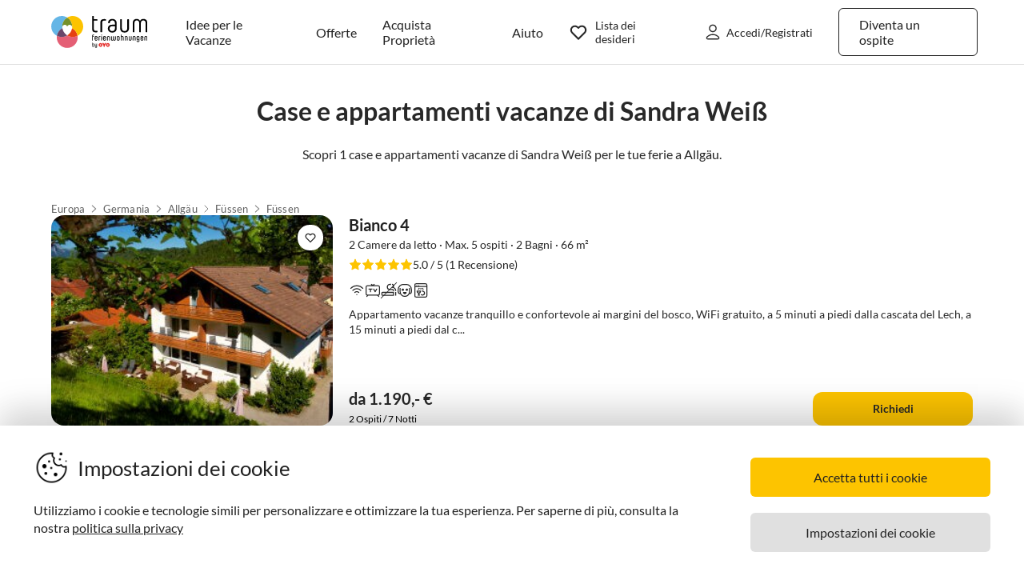

--- FILE ---
content_type: text/html; charset=utf-8
request_url: https://www.traumhomes.it/objektuebersicht/sandraweiss/
body_size: 33674
content:
<!DOCTYPE html><html lang="it-IT" style="scroll-behavior:smooth"><head><meta http-equiv="Content-Type" content="text/html; charset=utf-8"/><meta http-equiv="X-UA-Compatible" content="IE=edge,chrome=1"/><meta charSet="utf-8"/><title>Ferienhaus Forstinger - case per vacanze e appartamenti per vacanze per le tue vacanze</title><meta http-equiv="X-UA-Compatible" content="IE=edge"/><meta name="viewport" content="viewport-fit=cover, width=device-width, initial-scale=1.0, minimum-scale=1.0, maximum-scale=5.0"/><meta name="description" content="Scopri 92.009 case per vacanze e appartamenti per vacanze di Ferienhaus Forstinger per le tue vacanze nel Salzkammergut. Non vediamo l&#x27;ora di accoglierti!"/><meta name="content-language" content="it-IT"/><meta name="msvalidate.01" content="7295756D5DACC26A911F2500200504FC"/><meta name="google-site-verification" content="QLTO3tCtcuEwPlXDygQXeYZHMGsKcPnBd2Uf8vXJJCM"/><meta name="p:domain_verify" content="4bd5af6331242b3a140bbcdc4391e5c6"/><meta name="robots" content="index, follow"/><meta name="copyright" content="Traum-Ferienwohnungen GmbH"/><meta property="og:title" content="Ferienhaus Forstinger - case per vacanze e appartamenti per vacanze per le tue vacanze"/><meta property="og:description" content="Scopri 92.009 case per vacanze e appartamenti per vacanze di Ferienhaus Forstinger per le tue vacanze nel Salzkammergut. Non vediamo l&#x27;ora di accoglierti!"/><meta property="og:site_name" content="Traum-Ferienwohnungen"/><meta property="og:type" content="website"/><meta property="og:url" content="https://www.traumhomes.it/objektuebersicht/sandraweiss/"/><meta property="og:locale" content="it-IT"/><meta name="twitter:card" content="summary"/><meta name="twitter:title" content="Ferienhaus Forstinger - case per vacanze e appartamenti per vacanze per le tue vacanze"/><meta name="twitter:description" content="Scopri 92.009 case per vacanze e appartamenti per vacanze di Ferienhaus Forstinger per le tue vacanze nel Salzkammergut. Non vediamo l&#x27;ora di accoglierti!"/><meta name="twitter:url" content="https://www.traumhomes.it/objektuebersicht/sandraweiss/"/><meta name="twitter:site" content="@traumfewo"/><meta name="application-name" content="Traum-Ferienwohnungen - Ferien mit Herz"/><meta name="mobile-web-app-capable" content="yes"/><meta name="apple-mobile-web-app-title" content="TraumFewo"/><meta name="msapplication-TileColor" content="#FFFFFF"/><meta name="msapplication-TileImage" content="/guest-website-frontend@v1-12-46/assets/images/favicon/favicon-150.png"/><meta name="theme-color" content="#ffffff"/><link rel="preconnect" href="https://img2.traum-ferienwohnungen.de" crossorigin="anonymous"/><link rel="preconnect" href="https://images.traum-ferienwohnungen.de" crossorigin="anonymous"/><link rel="dns-prefetch" href="//storage.googleapis.com"/><link rel="dns-prefetch" href="//www.googletagmanager.com"/><link rel="canonical" href="https://www.traumhomes.it/objektuebersicht/sandraweiss/"/><link rel="next" href="https://www.traumhomes.it/objektuebersicht/sandraweiss/seite-2/"/><link rel="alternate" href="https://www.traum-ferienwohnungen.de/objektuebersicht/sandraweiss/" hrefLang="de-DE"/><link rel="alternate" href="https://www.traum-ferienwohnungen.at/objektuebersicht/sandraweiss/" hrefLang="de-AT"/><link rel="alternate" href="https://www.traum-ferienwohnungen.ch/objektuebersicht/sandraweiss/" hrefLang="de-CH"/><link rel="alternate" href="https://www.vacation-apartments.com/overview/sandraweiss/" hrefLang="en-US"/><link rel="alternate" href="https://www.holiday-apartments.co.uk/overview/sandraweiss/" hrefLang="en-GB"/><link rel="alternate" href="https://www.traumhomes.nl/objektuebersicht/sandraweiss/" hrefLang="nl-NL"/><link rel="alternate" href="https://www.traumhomes.it/objektuebersicht/sandraweiss/" hrefLang="it-IT"/><link rel="shortcut icon" type="image/x-icon" href="/guest-website-frontend@v1-12-46/assets/images/favicon/favicon.ico"/><link rel="icon" type="image/vnd.microsoft.icon" sizes="16x16 32x32 48x48" href="/guest-website-frontend@v1-12-46/assets/images/favicon/favicon.ico"/><link rel="icon" type="image/png" sizes="16x16" href="/guest-website-frontend@v1-12-46/assets/images/favicon/favicon-16.png"/><link rel="icon" type="image/png" sizes="32x32" href="/guest-website-frontend@v1-12-46/assets/images/favicon/favicon-32.png"/><link rel="apple-touch-icon" sizes="76x76" href="/guest-website-frontend@v1-12-46/assets/images/favicon/favicon-76.png"/><link rel="apple-touch-icon" sizes="120x120" href="/guest-website-frontend@v1-12-46/assets/images/favicon/favicon-120.png"/><link rel="apple-touch-icon" sizes="152x152" href="/guest-website-frontend@v1-12-46/assets/images/favicon/favicon-152.png"/><link rel="apple-touch-icon" sizes="180x180" href="/guest-website-frontend@v1-12-46/assets/images/favicon/favicon-180.png"/><link rel="apple-touch-icon" sizes="192x192" href="/guest-website-frontend@v1-12-46/assets/images/favicon/favicon-180.png"/><link rel="mask-icon" href="/guest-website-frontend@v1-12-46/assets/images/favicon/safari-pinned-tab.svg" color="#5bbad5"/><script>
        window.dataLayer = window.dataLayer || [];
        function gtag(){dataLayer.push(arguments);}

        if (localStorage.getItem('consentMode') === null) {
            gtag('consent', 'default', {
                'ad_storage': 'denied',
                'ad_user_data': 'denied',
                'ad_personalization': 'denied',
                'analytics_storage': 'denied',
                'functionality_storage': 'denied',
                'personalization_storage': 'denied',
                'security_storage': 'denied',
            });
        } else {
            gtag('consent', 'default', JSON.parse(localStorage.getItem('consentMode')));
        }

        (function(w,d,s,l,i){w[l]=w[l]||[];w[l].push({'gtm.start':
        new Date().getTime(),event:'gtm.js'});var f=d.getElementsByTagName(s)[0],
        j=d.createElement(s),dl=l!='dataLayer'?'&l='+l:'';j.defer=true;j.src=
        'https://www.googletagmanager.com/gtm.js?id='+i+dl;f.parentNode.insertBefore(j,f);
        })(window,document,'script','dataLayer','GTM-NQVNQV');</script><meta name="next-head-count" content="52"/><link rel="preload" href="/guest-website-frontend@v1-12-46/_next/static/css/b216049c17f1a7e25d3e.css" as="style"/><link rel="stylesheet" href="/guest-website-frontend@v1-12-46/_next/static/css/b216049c17f1a7e25d3e.css" data-n-g=""/><noscript data-n-css=""></noscript><script defer="" nomodule="" src="/guest-website-frontend@v1-12-46/_next/static/chunks/polyfills-a40ef1678bae11e696dba45124eadd70.js"></script><script src="/guest-website-frontend@v1-12-46/_next/static/chunks/webpack-dc34a3b4cd7661965d34.js" defer=""></script><script src="/guest-website-frontend@v1-12-46/_next/static/chunks/framework-ee7f4db754ed3f3ec0b7.js" defer=""></script><script src="/guest-website-frontend@v1-12-46/_next/static/chunks/main-bc354ffa19b6e9c1ba0a.js" defer=""></script><script src="/guest-website-frontend@v1-12-46/_next/static/chunks/pages/_app-445e271d6cda1997154d.js" defer=""></script><script src="/guest-website-frontend@v1-12-46/_next/static/chunks/8514-f2c839f1216b11aeaee0.js" defer=""></script><script src="/guest-website-frontend@v1-12-46/_next/static/chunks/1086-d17ce9aa97860768701f.js" defer=""></script><script src="/guest-website-frontend@v1-12-46/_next/static/chunks/5675-d494106a0b3e611c63ae.js" defer=""></script><script src="/guest-website-frontend@v1-12-46/_next/static/chunks/4463-58789bf76f817da6606a.js" defer=""></script><script src="/guest-website-frontend@v1-12-46/_next/static/chunks/3349-32e249b765dd30b1db60.js" defer=""></script><script src="/guest-website-frontend@v1-12-46/_next/static/chunks/3941-ee9eae8c10ab51e41c55.js" defer=""></script><script src="/guest-website-frontend@v1-12-46/_next/static/chunks/6583-5574e65d9c3cd1d503a7.js" defer=""></script><script src="/guest-website-frontend@v1-12-46/_next/static/chunks/6494-f8e2e18b8be3f2887f3c.js" defer=""></script><script src="/guest-website-frontend@v1-12-46/_next/static/chunks/4766-f79ca5275a2c0f9a1bd9.js" defer=""></script><script src="/guest-website-frontend@v1-12-46/_next/static/chunks/pages/object-overview-4a061ae1382de95e74d8.js" defer=""></script><script src="/guest-website-frontend@v1-12-46/_next/static/guest-website-frontend@b49f3168892bf55dc38fb94e346b6c9955e469c9/_buildManifest.js" defer=""></script><script src="/guest-website-frontend@v1-12-46/_next/static/guest-website-frontend@b49f3168892bf55dc38fb94e346b6c9955e469c9/_ssgManifest.js" defer=""></script><style id="__jsx-1968069952">@font-face{font-family:'Lato';src:local('Lato:Regular'),local('Lato-Regular'), url('/guest-website-frontend@v1-12-46/fonts/Lato-Regular.woff2') format('woff2');font-weight:normal;font-display:swap;}@font-face{font-family:'Lato';src:local('Lato:Bold'),local('Lato-Bold'),url('/guest-website-frontend@v1-12-46/fonts/Lato-Bold.woff2') format('woff2');font-weight:bold;font-display:swap;}@font-face{font-family:'Yummo';src:local('Yummo:Bold'),local('Yummo-Bold'), url('/guest-website-frontend@v1-12-46/fonts/Yummo-Bold.otf') format('opentype');font-weight:bold;font-display:swap;}@font-face{font-family:'Yummo';src:local('Yummo:Regular'),local('Yummo-Regular'), url('/guest-website-frontend@v1-12-46/fonts/Yummo-Regular.otf') format('opentype');font-weight:normal;font-display:swap;}@font-face{font-family:'Inter';font-style:normal;font-weight:400 700;font-display:swap;src:local('Inter'),url('/guest-website-frontend@v1-12-46/fonts/Inter.woff2'):format('woff2');}</style><style data-styled="" data-styled-version="5.3.0">*{font-family:Lato,Verdana,sans-serif;font-weight:400;color:#212121;}/*!sc*/
html{-webkit-scroll-behavior:smooth;-moz-scroll-behavior:smooth;-ms-scroll-behavior:smooth;scroll-behavior:smooth;box-sizing:border-box;}/*!sc*/
*,*::before,*::after{box-sizing:inherit;}/*!sc*/
html,sub,sup,button,input,optgroup,select,textarea{line-height:normal;}/*!sc*/
p,h1,h2,h3,h4,h5,h6,ul,li,button{margin:0;padding:0;}/*!sc*/
input{border:none;outline:none;}/*!sc*/
button,input[type='submit'],input[type='reset']{background:none;color:inherit;border:none;outline:inherit;margin:0;padding:0;cursor:pointer;}/*!sc*/
b,strong{font-weight:700;}/*!sc*/
.ReactModal__Body--open{overflow:hidden !important;}/*!sc*/
data-styled.g1[id="sc-global-iEDSUG1"]{content:"sc-global-iEDSUG1,"}/*!sc*/
@media only screen and (max-width:1023px){.cYrKzH{position:-webkit-sticky;position:sticky;top:0;width:100%;z-index:100;border-bottom:0.0625rem solid #e0e0e0;padding-left:0.75rem;background-color:#ffffff;}}/*!sc*/
data-styled.g2[id="header-section-styles__StickyContainer-sc-1fv3wji-0"]{content:"cYrKzH,"}/*!sc*/
.dcsiEi{position:relative;display:-webkit-box;display:-webkit-flex;display:-ms-flexbox;display:flex;-webkit-box-pack:justify;-webkit-justify-content:space-between;-ms-flex-pack:justify;justify-content:space-between;top:0;width:100%;height:3.25rem;z-index:100;background-color:#ffffff;}/*!sc*/
@media only screen and (min-width:768px){.dcsiEi{max-width:83rem;margin:0 auto;height:4.375rem;}}/*!sc*/
@media only screen and (min-width:1024px){.dcsiEi{height:5rem;}}/*!sc*/
data-styled.g3[id="header-section-styles__HeaderBar-sc-1fv3wji-1"]{content:"dcsiEi,"}/*!sc*/
.kzZdDT{width:inherit;height:inherit;display:-webkit-box;display:-webkit-flex;display:-ms-flexbox;display:flex;color:#212121;-webkit-align-items:center;-webkit-box-align:center;-ms-flex-align:center;align-items:center;-webkit-box-pack:justify;-webkit-justify-content:space-between;-ms-flex-pack:justify;justify-content:space-between;font-family:Lato,Verdana,sans-serif;font-size:1.25rem;font-weight:400;}/*!sc*/
@media only screen and (min-width:1024px){.kzZdDT{padding:0 0.5rem;}}/*!sc*/
@media only screen and (min-width:1276px){.kzZdDT{padding:0 3rem;}}/*!sc*/
data-styled.g4[id="header-section-styles__HeaderBarContent-sc-1fv3wji-2"]{content:"kzZdDT,"}/*!sc*/
.iRxNBP{display:-webkit-box;display:-webkit-flex;display:-ms-flexbox;display:flex;-webkit-align-items:center;-webkit-box-align:center;-ms-flex-align:center;align-items:center;font-family:Lato,Helvetica,sans-serif;font-size:0.875rem;line-height:1.5rem;color:#212121;padding:0.25rem;font-weight:400;contain:layout style;}/*!sc*/
@media (min-width:768px){.iRxNBP{display:-webkit-box;display:-webkit-flex;display:-ms-flexbox;display:flex;padding:1.25rem 0.75rem;font-size:0.82rem;line-height:normal;-webkit-text-decoration:none;text-decoration:none;color:#212121;}.iRxNBP:hover{-webkit-text-decoration:underline;text-decoration:underline;}}/*!sc*/
@media (min-width:340px){.iRxNBP{padding:0;}}/*!sc*/
@media (min-width:1024px){.iRxNBP{padding:1.25rem calc(0.75rem + 0.125rem);font-size:0.875rem;}}/*!sc*/
@media (min-width:1276px){.iRxNBP{padding:1.25rem 1rem;}}/*!sc*/
data-styled.g5[id="header-section-styles__NavigationItem-sc-1fv3wji-3"]{content:"iRxNBP,"}/*!sc*/
@media (max-width:340px){.fbXBwP{padding:0;}}/*!sc*/
data-styled.g6[id="header-section-styles__WishlistIconWrapper-sc-1fv3wji-4"]{content:"fbXBwP,"}/*!sc*/
.MqRtN{cursor:pointer;display:-webkit-box;display:-webkit-flex;display:-ms-flexbox;display:flex;-webkit-align-items:center;-webkit-box-align:center;-ms-flex-align:center;align-items:center;}/*!sc*/
.MqRtN:hover{-webkit-text-decoration:none;text-decoration:none;}/*!sc*/
data-styled.g7[id="header-section-styles__NavigationButton-sc-1fv3wji-5"]{content:"MqRtN,"}/*!sc*/
.eAwgMr{font-size:1rem;pointer-events:none;}/*!sc*/
.header-section-styles__NavigationButton-sc-1fv3wji-5:hover .header-section-styles__NavigationButtonText-sc-1fv3wji-6{-webkit-text-decoration:underline;text-decoration:underline;}/*!sc*/
data-styled.g8[id="header-section-styles__NavigationButtonText-sc-1fv3wji-6"]{content:"eAwgMr,"}/*!sc*/
.hacsJw{font:400 1rem Lato,Verdana,sans-serif;color:inherit;}/*!sc*/
@media only screen and (min-width:1024px){.hacsJw{padding:0.3125rem 1.25rem;}}/*!sc*/
data-styled.g9[id="header-section-styles__GhostButtonContent-sc-1fv3wji-7"]{content:"hacsJw,"}/*!sc*/
.eolOqP{display:-webkit-box;display:-webkit-flex;display:-ms-flexbox;display:flex;-webkit-align-items:center;-webkit-box-align:center;-ms-flex-align:center;align-items:center;-webkit-text-decoration:none;text-decoration:none;height:100%;color:#212121;padding:0.625rem 0 0.625rem 0.625rem;cursor:pointer;}/*!sc*/
@media only screen and (min-width:1024px){.eolOqP{padding:0.625rem 2rem 0.625rem 1rem;}}/*!sc*/
data-styled.g19[id="header-section-styles__LogoWrapper-sc-1fv3wji-17"]{content:"eolOqP,"}/*!sc*/
.fdlhd{height:1.5rem;}/*!sc*/
@media only screen and (min-width:768px){.fdlhd{height:2.063rem;}}/*!sc*/
@media only screen and (min-width:1024px){.fdlhd{height:2.5rem;}}/*!sc*/
data-styled.g20[id="header-section-styles__LogoImage-sc-1fv3wji-18"]{content:"fdlhd,"}/*!sc*/
.bjGRJs{height:1.375rem;width:1.5rem;cursor:pointer;pointer-events:none;}/*!sc*/
@media only screen and (min-width:1276px){.bjGRJs{margin-right:0.3125rem;}}/*!sc*/
data-styled.g21[id="header-section-styles__IconImage-sc-1fv3wji-19"]{content:"bjGRJs,"}/*!sc*/
.lnKtOX{height:1rem;width:1rem;cursor:pointer;}/*!sc*/
@media only screen and (min-width:1276px){.lnKtOX{margin-right:0.3125rem;}}/*!sc*/
data-styled.g22[id="header-section-styles__CrossImage-sc-1fv3wji-20"]{content:"lnKtOX,"}/*!sc*/
.hdrwqR{display:-webkit-box;display:-webkit-flex;display:-ms-flexbox;display:flex;-webkit-align-items:center;-webkit-box-align:center;-ms-flex-align:center;align-items:center;height:100%;gap:0.5rem;}/*!sc*/
@media only screen and (min-width:768px){.hdrwqR{font-weight:600;}}/*!sc*/
@media only screen and (min-width:1024px){.hdrwqR{-webkit-flex-direction:row-reverse;-ms-flex-direction:row-reverse;flex-direction:row-reverse;}}/*!sc*/
data-styled.g24[id="header-section-styles__RightSubContainer-sc-1fv3wji-22"]{content:"hdrwqR,"}/*!sc*/
.joppWP{display:-webkit-box;display:-webkit-flex;display:-ms-flexbox;display:flex;-webkit-align-items:center;-webkit-box-align:center;-ms-flex-align:center;align-items:center;height:100%;}/*!sc*/
data-styled.g25[id="header-section-styles__LeftSubContainer-sc-1fv3wji-23"]{content:"joppWP,"}/*!sc*/
.eQpneS{position:relative;}/*!sc*/
@media only screen and (min-width:1024px){.eQpneS{padding-left:1.25rem;}.eQpneS:hover{-webkit-text-decoration:underline;text-decoration:underline;}}/*!sc*/
data-styled.g26[id="header-section-styles__ButtonWrapper-sc-1fv3wji-24"]{content:"eQpneS,"}/*!sc*/
.bCLJqK{position:relative;padding:0;}/*!sc*/
@media only screen and (min-width:1024px){.bCLJqK{padding-left:1.25rem;}.bCLJqK:hover{-webkit-text-decoration:underline;text-decoration:underline;}}/*!sc*/
data-styled.g27[id="header-section-styles__UserIconWrapper-sc-1fv3wji-25"]{content:"bCLJqK,"}/*!sc*/
.kNJSDH{display:-webkit-box;display:-webkit-flex;display:-ms-flexbox;display:flex;-webkit-align-items:center;-webkit-box-align:center;-ms-flex-align:center;align-items:center;padding:0.25rem;font-size:0.75rem;font-weight:400;}/*!sc*/
@media (min-width:340px){.kNJSDH{padding:0.5rem;}}/*!sc*/
@media only screen and (min-width:1024px){.kNJSDH{padding:0.625rem 0.625rem 0.625rem 1rem;}}/*!sc*/
data-styled.g29[id="header-section-styles__GhostButtonWrapper-sc-1fv3wji-27"]{content:"kNJSDH,"}/*!sc*/
.lnGHSq{-webkit-text-decoration:none;text-decoration:none;}/*!sc*/
data-styled.g30[id="header-section-styles__SeoHref-sc-1fv3wji-28"]{content:"lnGHSq,"}/*!sc*/
.hmZeRJ{display:-webkit-box;display:-webkit-flex;display:-ms-flexbox;display:flex;-webkit-align-items:center;-webkit-box-align:center;-ms-flex-align:center;align-items:center;height:100%;-webkit-text-decoration:none;text-decoration:none;color:#212121;cursor:pointer;-webkit-box-pack:center;-webkit-justify-content:center;-ms-flex-pack:center;justify-content:center;}/*!sc*/
@media only screen and (min-width:340px){.hmZeRJ{padding:0 1rem 0 0;}}/*!sc*/
@media only screen and (min-width:1024px){.hmZeRJ{display:none;}}/*!sc*/
data-styled.g31[id="header-section-styles__MenuIconWrapper-sc-1fv3wji-29"]{content:"hmZeRJ,"}/*!sc*/
.cqpkKu{display:-webkit-box;display:-webkit-flex;display:-ms-flexbox;display:flex;-webkit-align-items:center;-webkit-box-align:center;-ms-flex-align:center;align-items:center;-webkit-box-pack:justify;-webkit-justify-content:space-between;-ms-flex-pack:justify;justify-content:space-between;-webkit-text-decoration:none;text-decoration:none;padding:1rem;width:100%;contain:layout style;}/*!sc*/
data-styled.g37[id="header-section-styles__DrawerItem-sc-1fv3wji-35"]{content:"cqpkKu,"}/*!sc*/
.cKFUrs{display:-webkit-box;display:-webkit-flex;display:-ms-flexbox;display:flex;-webkit-align-items:center;-webkit-box-align:center;-ms-flex-align:center;align-items:center;}/*!sc*/
data-styled.g38[id="header-section-styles__DrawerItemLeft-sc-1fv3wji-36"]{content:"cKFUrs,"}/*!sc*/
.edWxLV{padding-left:1rem;font-weight:300;font-size:1rem;pointer-events:none;}/*!sc*/
data-styled.g39[id="header-section-styles__DrawerItemText-sc-1fv3wji-37"]{content:"edWxLV,"}/*!sc*/
.fXMlQH{display:-webkit-box;display:-webkit-flex;display:-ms-flexbox;display:flex;-webkit-box-pack:justify;-webkit-justify-content:space-between;-ms-flex-pack:justify;justify-content:space-between;-webkit-align-items:center;-webkit-box-align:center;-ms-flex-align:center;align-items:center;border-bottom:0.0625rem #e0e0e0 solid;padding:0.25rem 1rem 0.25rem 0.5rem;}/*!sc*/
data-styled.g40[id="header-section-styles__MenuDrawerHeader-sc-1fv3wji-38"]{content:"fXMlQH,"}/*!sc*/
.kYEjTv{display:-webkit-box;display:-webkit-flex;display:-ms-flexbox;display:flex;-webkit-align-items:center;-webkit-box-align:center;-ms-flex-align:center;align-items:center;position:relative;}/*!sc*/
data-styled.g42[id="header-section-styles__WishlistIconContainer-sc-1fv3wji-40"]{content:"kYEjTv,"}/*!sc*/
.jUwPNy{display:none;padding-left:0.25rem;font-size:0.875rem;}/*!sc*/
@media only screen and (min-width:1276px){.jUwPNy{display:block;}}/*!sc*/
data-styled.g45[id="header-section-styles__WishlistText-sc-1fv3wji-43"]{content:"jUwPNy,"}/*!sc*/
.joGTyn{font-size:0.875rem;display:none;pointer-events:none;}/*!sc*/
@media only screen and (min-width:1276px){.joGTyn{display:block;}}/*!sc*/
data-styled.g46[id="header-section-styles__LoginButtonText-sc-1fv3wji-44"]{content:"joGTyn,"}/*!sc*/
.gjhHhz{display:-webkit-box;display:-webkit-flex;display:-ms-flexbox;display:flex;}/*!sc*/
@media only screen and (min-width:1024px){.gjhHhz{display:none;}}/*!sc*/
data-styled.g47[id="header-section-styles__CompactLayoutWrapper-sc-1fv3wji-45"]{content:"gjhHhz,"}/*!sc*/
.bemZKd{display:none;}/*!sc*/
@media only screen and (min-width:1024px){.bemZKd{display:-webkit-box;display:-webkit-flex;display:-ms-flexbox;display:flex;}}/*!sc*/
data-styled.g48[id="header-section-styles__DesktopLayoutWrapper-sc-1fv3wji-46"]{content:"bemZKd,"}/*!sc*/
.iuQyqi{display:-webkit-box;display:-webkit-flex;display:-ms-flexbox;display:flex;-webkit-align-items:center;-webkit-box-align:center;-ms-flex-align:center;align-items:center;}/*!sc*/
data-styled.g49[id="header-section-styles__ListRentalWrapper-sc-1fv3wji-47"]{content:"iuQyqi,"}/*!sc*/
.QuRvz{display:-webkit-box;display:-webkit-flex;display:-ms-flexbox;display:flex;-webkit-align-items:center;-webkit-box-align:center;-ms-flex-align:center;align-items:center;gap:0.5rem;}/*!sc*/
data-styled.g50[id="header-section-styles__UserActionsContainer-sc-1fv3wji-48"]{content:"QuRvz,"}/*!sc*/
.dbJeTE{display:none;}/*!sc*/
data-styled.g52[id="drawer-styles__DrawerCheckbox-sc-1no4kgo-1"]{content:"dbJeTE,"}/*!sc*/
.ciCqMN{position:fixed;visibility:hidden;background:#ffffff;-webkit-transition:all;transition:all;}/*!sc*/
.drawer-styles__DrawerCheckbox-sc-1no4kgo-1:checked ~ .drawer-styles__DrawerNav-sc-1no4kgo-2{visibility:visible;-webkit-transform:translate3d(0,0,0) !important;-ms-transform:translate3d(0,0,0) !important;transform:translate3d(0,0,0) !important;}/*!sc*/
data-styled.g53[id="drawer-styles__DrawerNav-sc-1no4kgo-2"]{content:"ciCqMN,"}/*!sc*/
.llbwsG{display:none;height:100%;left:0;position:fixed;top:0;width:100%;}/*!sc*/
.drawer-styles__DrawerCheckbox-sc-1no4kgo-1:checked ~ .drawer-styles__DrawerOverlay-sc-1no4kgo-3{display:block;opacity:1;}/*!sc*/
data-styled.g54[id="drawer-styles__DrawerOverlay-sc-1no4kgo-3"]{content:"llbwsG,"}/*!sc*/
.cYZRdz{display:inline-block;cursor:pointer;-webkit-text-decoration:none;text-decoration:none;padding:0.3125rem;outline:none;border-radius:0.375rem;-webkit-transition-duration:0.2s;transition-duration:0.2s;}/*!sc*/
.bbMNOz{display:inline-block;cursor:pointer;-webkit-text-decoration:none;text-decoration:none;padding:0.75rem 1rem;outline:none;border-radius:0.375rem;-webkit-transition-duration:0.2s;transition-duration:0.2s;}/*!sc*/
data-styled.g55[id="button-styles__ButtonContainer-sc-1hpgd3o-0"]{content:"cYZRdz,bbMNOz,"}/*!sc*/
.joLEIq{border:0.0625rem solid #212121;background-color:#ffffff;color:#212121;}/*!sc*/
.joLEIq:hover{background-color:#212121;color:#ffffff;border-color:#212121;}/*!sc*/
data-styled.g56[id="ghost-button-styles__Container-sc-1g1k25e-0"]{content:"joLEIq,"}/*!sc*/
.eNXHpr{border:none;background-color:#fdc400;color:inherit;}/*!sc*/
.eNXHpr:hover{background-color:#fedc66;}/*!sc*/
data-styled.g101[id="solid-button-styles__Container-sc-1g0chaw-0"]{content:"eNXHpr,"}/*!sc*/
.lfITVU{position:relative;overflow:hidden;height:100%;width:100%;}/*!sc*/
data-styled.g250[id="next-image__Container-sc-153nce3-0"]{content:"lfITVU,"}/*!sc*/
.cIBJEz{display:-webkit-box;display:-webkit-flex;display:-ms-flexbox;display:flex;-webkit-align-items:center;-webkit-box-align:center;-ms-flex-align:center;align-items:center;gap:0.75rem;height:1.5rem;}/*!sc*/
data-styled.g388[id="features-styles__FeaturesContainer-sc-1gcqzxx-0"]{content:"cIBJEz,"}/*!sc*/
.dlrtf{display:-webkit-box;display:-webkit-flex;display:-ms-flexbox;display:flex;-webkit-box-pack:center;-webkit-justify-content:center;-ms-flex-pack:center;justify-content:center;-webkit-align-items:center;-webkit-box-align:center;-ms-flex-align:center;align-items:center;position:relative;}/*!sc*/
.jLhAPQ{display:-webkit-box;display:-webkit-flex;display:-ms-flexbox;display:flex;-webkit-box-pack:center;-webkit-justify-content:center;-ms-flex-pack:center;justify-content:center;-webkit-align-items:center;-webkit-box-align:center;-ms-flex-align:center;align-items:center;position:relative;}/*!sc*/
.jLhAPQ::after{content:'';position:absolute;top:50%;left:50%;width:1.75rem;height:0;border-top:1px solid #282828;-webkit-transform:translate(-50%,-50%) rotate(-45deg);-ms-transform:translate(-50%,-50%) rotate(-45deg);transform:translate(-50%,-50%) rotate(-45deg);}/*!sc*/
data-styled.g390[id="features-styles__FeatureIconWrapper-sc-1gcqzxx-2"]{content:"dlrtf,jLhAPQ,"}/*!sc*/
.kBTQij{width:1.25rem;height:1.25rem;}/*!sc*/
.kBTQij > path,.kBTQij > g,.kBTQij > circle,.kBTQij > rect{stroke:#282828;stroke-width:1.5px;}/*!sc*/
data-styled.g391[id="features-styles__FeatureIcon-sc-1gcqzxx-3"]{content:"kBTQij,"}/*!sc*/
.IqrdF{display:-webkit-box;display:-webkit-flex;display:-ms-flexbox;display:flex;-webkit-align-items:center;-webkit-box-align:center;-ms-flex-align:center;align-items:center;-webkit-box-pack:center;-webkit-justify-content:center;-ms-flex-pack:center;justify-content:center;width:1.5rem;height:1.5rem;background:#ffffff;padding:0.25rem;margin:0.75rem;border-radius:0.75rem;box-shadow:0px 4.31px 4.31px 0px #00000014,0px 2.59px 12.08px 0px #0000000a,0px 6.9px 8.63px 0px #0000000f;cursor:pointer;opacity:1;pointer-events:auto;-webkit-transition:opacity 0.2s ease;transition:opacity 0.2s ease;background-color:#ffffff;border-radius:1.456rem;height:2rem;width:2rem;margin:0;padding:0.25rem;}/*!sc*/
data-styled.g393[id="styles__Container-sc-1jcblhw-0"]{content:"IqrdF,"}/*!sc*/
.bNXjzk{width:1rem;height:1rem;height:0.863rem;width:0.863rem;}/*!sc*/
data-styled.g394[id="styles__WishlistIcon-sc-1jcblhw-1"]{content:"bNXjzk,"}/*!sc*/
.cZKTeT{width:100%;padding:1rem;}/*!sc*/
@media only screen and (min-width:768px){.cZKTeT{padding:1rem 1.5rem;}}/*!sc*/
@media only screen and (min-width:1024px){.cZKTeT{-webkit-flex-direction:row;-ms-flex-direction:row;flex-direction:row;padding:2rem 1.5rem 1rem;}}/*!sc*/
@media only screen and (min-width:1276px){.cZKTeT{padding:2rem 4rem 1rem;}}/*!sc*/
data-styled.g438[id="styles__OuterSection-sc-1jq53y2-0"]{content:"cZKTeT,"}/*!sc*/
.dkwLGy{margin:0 auto;background:#fef4ef;padding:0.5rem 1rem 1rem;border-radius:1rem;-webkit-backdrop-filter:blur(0.875rem) saturate(160%);backdrop-filter:blur(0.875rem) saturate(160%);border:1px solid rgba(255,255,255,0.4);}/*!sc*/
@media only screen and (min-width:768px){.dkwLGy{padding:0;}}/*!sc*/
@media only screen and (min-width:1024px){.dkwLGy{padding:0;}}/*!sc*/
data-styled.g440[id="styles__InnerSection-sc-1jq53y2-2"]{content:"dkwLGy,"}/*!sc*/
.kbAvni{margin:0 auto;display:-webkit-box;display:-webkit-flex;display:-ms-flexbox;display:flex;-webkit-flex-direction:column;-ms-flex-direction:column;flex-direction:column;-webkit-align-items:center;-webkit-box-align:center;-ms-flex-align:center;align-items:center;}/*!sc*/
@media only screen and (min-width:768px){.kbAvni{padding:4rem 1rem;}}/*!sc*/
@media only screen and (min-width:1024px){.kbAvni{padding:1rem 11.625rem 2rem;}}/*!sc*/
@media only screen and (min-width:1276px){.kbAvni{max-width:44.5rem;padding:1rem 0 2rem;}}/*!sc*/
data-styled.g441[id="styles__NewsLetterWrapper-sc-1jq53y2-3"]{content:"kbAvni,"}/*!sc*/
.xhAjf{width:4.5rem;height:4.5rem;margin:1rem 0;}/*!sc*/
@media only screen and (min-width:768px){.xhAjf{width:7rem;height:7rem;}}/*!sc*/
data-styled.g442[id="styles__ImageContainer-sc-1jq53y2-4"]{content:"xhAjf,"}/*!sc*/
.dhDvFM{font-family:Lato,Helvetica,sans-serif;font-weight:600;font-size:1.25rem;line-height:1.75rem;text-align:center;}/*!sc*/
@media only screen and (min-width:768px){.dhDvFM{font-size:2.25rem;line-height:2.625rem;text-align:left;}}/*!sc*/
@media only screen and (min-width:1024px){.dhDvFM{font-size:2rem;line-height:2.5rem;}}/*!sc*/
data-styled.g443[id="styles__NewsLetterHeading-sc-1jq53y2-5"]{content:"dhDvFM,"}/*!sc*/
.gEhAZj{font-family:Lato,Helvetica,sans-serif;font-weight:400;font-size:0.875rem;line-height:1.375rem;margin-top:0.5rem;color:#5f5f5f;text-align:center;}/*!sc*/
@media only screen and (min-width:768px){.gEhAZj{font-size:1rem;line-height:1.5rem;}}/*!sc*/
data-styled.g444[id="styles__NewsLetterSubheading-sc-1jq53y2-6"]{content:"gEhAZj,"}/*!sc*/
.bRHFON{position:relative;color:#e0e0e0;display:-webkit-box;display:-webkit-flex;display:-ms-flexbox;display:flex;-webkit-flex-direction:column;-ms-flex-direction:column;flex-direction:column;width:100%;padding:0.5rem 0;}/*!sc*/
@media only screen and (min-width:768px){.bRHFON{-webkit-flex-direction:row;-ms-flex-direction:row;flex-direction:row;padding:1rem 4.5rem 0.5rem;}}/*!sc*/
@media only screen and (min-width:1024px){.bRHFON{padding:0.5rem 4rem;}}/*!sc*/
@media only screen and (min-width:1276px){.bRHFON{padding:0.5rem 7.938rem;}}/*!sc*/
data-styled.g445[id="styles__InputWrapper-sc-1kx1yge-0"]{content:"bRHFON,"}/*!sc*/
.grpzqu{border:1px solid #d5d5d5;border-radius:0.5rem;padding:0.75rem 1rem;font-family:Lato,Verdana,sans-serif;font-style:normal;font-weight:400;background-color:rgba(254,244,239,0.6);font-size:1rem;line-height:1.5rem;color:#5f5f5f;outline:0;width:100%;}/*!sc*/
@media only screen and (min-width:768px){.grpzqu{margin-right:1rem;padding:0.45rem 1rem;}}/*!sc*/
@media only screen and (min-width:1024px){.grpzqu{padding:0.75rem 1rem;margin-right:1rem;}}/*!sc*/
data-styled.g446[id="styles__InputEmail-sc-1kx1yge-1"]{content:"grpzqu,"}/*!sc*/
.fCtjlB{display:-webkit-box;display:-webkit-flex;display:-ms-flexbox;display:flex;padding-top:calc(0.25rem + 1rem);}/*!sc*/
@media only screen and (min-width:768px){.fCtjlB{padding:1.5rem 1.5rem 1rem;}}/*!sc*/
@media only screen and (min-width:1024px){.fCtjlB{padding:1rem 0 0;}}/*!sc*/
data-styled.g447[id="styles__InformationWrapper-sc-1kx1yge-2"]{content:"fCtjlB,"}/*!sc*/
.bdqvK{-webkit-align-items:flex-start;-webkit-box-align:flex-start;-ms-flex-align:flex-start;align-items:flex-start;display:-webkit-box;display:-webkit-flex;display:-ms-flexbox;display:flex;-webkit-flex-direction:row;-ms-flex-direction:row;flex-direction:row;cursor:default;font-size:0.875rem;font-weight:400;}/*!sc*/
data-styled.g448[id="styles__CheckboxWrapper-sc-1kx1yge-3"]{content:"bdqvK,"}/*!sc*/
.iPoxqm{-webkit-flex:1;-ms-flex:1;flex:1;cursor:pointer;font-family:Lato,Verdana,sans-serif;font-size:0.875rem;font-weight:400;line-height:1.25rem;color:#5f5f5f;}/*!sc*/
data-styled.g450[id="styles__CheckBoxText-sc-1kx1yge-5"]{content:"iPoxqm,"}/*!sc*/
.hMnBoR{-webkit-text-decoration:underline;text-decoration:underline;cursor:pointer;font-size:0.875rem;font-weight:600;line-height:1.5rem;color:#5f5f5f;}/*!sc*/
data-styled.g451[id="styles__ReadMore-sc-1kx1yge-6"]{content:"hMnBoR,"}/*!sc*/
.fSHvie{color:#212121;font-size:1rem;line-height:1.5rem;text-align:center;font-weight:400;-webkit-align-items:center;-webkit-box-align:center;-ms-flex-align:center;align-items:center;margin-top:0.5rem;}/*!sc*/
@media only screen and (min-width:768px){.fSHvie{margin-top:0;}}/*!sc*/
data-styled.g454[id="styles__SubmitEmail-sc-1kx1yge-9"]{content:"fSHvie,"}/*!sc*/
.fPYXIU{font-family:Lato,Helvetica,sans-serif;text-align:center;color:#212121;line-height:1.5rem;}/*!sc*/
data-styled.g455[id="styles__ButtonText-sc-1kx1yge-10"]{content:"fPYXIU,"}/*!sc*/
.aCAgi{margin-right:calc(0.5rem + 0.125rem);padding:0.5rem;display:inline-block;position:relative;cursor:pointer;font-size:100%;outline:0;background-color:white;border:1px solid #e0a080;border-radius:0.25rem;}/*!sc*/
data-styled.g456[id="styles__CheckBoxLabel-sc-1kx1yge-11"]{content:"aCAgi,"}/*!sc*/
.bvQCgC{display:none;}/*!sc*/
.bvQCgC:checked + .styles__CheckBoxLabel-sc-1kx1yge-11{top:0;left:0;right:0;bottom:0;width:1.125rem;height:1.125rem;background:#ffffff url(/guest-website-frontend@v1-12-46/assets/icons/check.svg) no-repeat center;background-size:cover;}/*!sc*/
data-styled.g457[id="styles__InputCheckbox-sc-1kx1yge-12"]{content:"bvQCgC,"}/*!sc*/
.dmSVfR{padding:0.75rem 1.5rem;border-radius:1rem;width:100%;}/*!sc*/
@media only screen and (min-width:768px){.dmSVfR{width:9rem;}}/*!sc*/
@media only screen and (max-width:767px){.dmSVfR{border-radius:0.5rem;}}/*!sc*/
data-styled.g458[id="styles__RegisterButton-sc-1kx1yge-13"]{content:"dmSVfR,"}/*!sc*/
.iymMfS{width:100%;background-color:#f8f8f8;border-top:1px solid #00000019;}/*!sc*/
data-styled.g469[id="styles__FooterWrapper-sc-1bj5w8k-0"]{content:"iymMfS,"}/*!sc*/
.dtCVLh{max-width:87.5rem;margin:0 auto;}/*!sc*/
@media only screen and (min-width:768px){.dtCVLh{background-color:#f8f8f8;padding:2.5rem 1.5rem 2rem;}}/*!sc*/
@media only screen and (min-width:1024px){.dtCVLh{padding:3.75rem 1.5rem 3rem;}}/*!sc*/
data-styled.g470[id="styles__InnerContainerWrapper-sc-1bj5w8k-1"]{content:"dtCVLh,"}/*!sc*/
.exHMsh{max-width:87.5rem;}/*!sc*/
@media only screen and (min-width:768px){.exHMsh{margin:0 auto;}}/*!sc*/
data-styled.g471[id="styles__GridContainer-sc-1bj5w8k-2"]{content:"exHMsh,"}/*!sc*/
.bFwQdo{display:-webkit-box;display:-webkit-flex;display:-ms-flexbox;display:flex;-webkit-flex-wrap:wrap;-ms-flex-wrap:wrap;flex-wrap:wrap;padding:0.375rem 0.375rem 1rem 1rem;}/*!sc*/
@media only screen and (min-width:768px){.bFwQdo{-webkit-flex-direction:row;-ms-flex-direction:row;flex-direction:row;padding:0 0.313rem;}}/*!sc*/
data-styled.g472[id="styles__Container-sc-1bj5w8k-3"]{content:"bFwQdo,"}/*!sc*/
.ExMtG{display:-webkit-box;display:-webkit-flex;display:-ms-flexbox;display:flex;}/*!sc*/
@media only screen and (min-width:768px){.ExMtG{max-width:30%;float:left;text-align:left;}}/*!sc*/
data-styled.g473[id="styles__LogoImage-sc-1bj5w8k-4"]{content:"ExMtG,"}/*!sc*/
.gJeenH{display:-webkit-box;display:-webkit-flex;display:-ms-flexbox;display:flex;width:25%;}/*!sc*/
@media only screen and (min-width:768px){.gJeenH{width:33.33%;}}/*!sc*/
data-styled.g474[id="styles__ImageWrapper-sc-1bj5w8k-5"]{content:"gJeenH,"}/*!sc*/
.bHSuyN{height:auto;width:100%;}/*!sc*/
data-styled.g475[id="styles__LogoImagePic-sc-1bj5w8k-6"]{content:"bHSuyN,"}/*!sc*/
.ibPLPo{width:1.5rem;height:1.5rem;}/*!sc*/
data-styled.g476[id="styles__Image-sc-1bj5w8k-7"]{content:"ibPLPo,"}/*!sc*/
.dsyvNo{display:-webkit-box;display:-webkit-flex;display:-ms-flexbox;display:flex;-webkit-box-pack:end;-webkit-justify-content:flex-end;-ms-flex-pack:end;justify-content:flex-end;width:75%;}/*!sc*/
@media only screen and (min-width:768px){.dsyvNo{width:33.33%;-webkit-box-pack:center;-webkit-justify-content:center;-ms-flex-pack:center;justify-content:center;}}/*!sc*/
data-styled.g477[id="styles__IconContainer-sc-1bj5w8k-8"]{content:"dsyvNo,"}/*!sc*/
.kwAipD{padding:0;margin:0;list-style:none;line-height:1.6;}/*!sc*/
data-styled.g478[id="styles__IconUl-sc-1bj5w8k-9"]{content:"kwAipD,"}/*!sc*/
.cXZOoi{display:inline-block;padding-left:0.188rem;padding-right:0.188rem;border-radius:100%;border:1px solid #ffffff;-webkit-transition-duration:0.5s;transition-duration:0.5s;}/*!sc*/
@media only screen and (min-width:768px){.cXZOoi{border:1px solid #f8f8f8;}.cXZOoi:hover{border:1px solid #212121;}}/*!sc*/
data-styled.g479[id="styles__IconLi-sc-1bj5w8k-10"]{content:"cXZOoi,"}/*!sc*/
.iwlhii{display:block;cursor:pointer;padding:0.625rem;}/*!sc*/
data-styled.g480[id="styles__IconContent-sc-1bj5w8k-11"]{content:"iwlhii,"}/*!sc*/
.DwOAc{font-family:Lato,Verdana,sans-serif;font-style:normal;color:#212121;display:inline-block;padding:0.313rem 0;font-weight:400;font-size:0.875rem;-webkit-text-decoration:none;text-decoration:none;-webkit-transition-duration:0.2s;transition-duration:0.2s;-webkit-letter-spacing:0.2px;-moz-letter-spacing:0.2px;-ms-letter-spacing:0.2px;letter-spacing:0.2px;line-height:1.5;}/*!sc*/
.DwOAc:hover{-webkit-text-decoration:underline;text-decoration:underline;}/*!sc*/
data-styled.g482[id="styles__Slide-sc-1bj5w8k-13"]{content:"DwOAc,"}/*!sc*/
.fnylgJ{display:-webkit-box;display:-webkit-flex;display:-ms-flexbox;display:flex;-webkit-flex-direction:column;-ms-flex-direction:column;flex-direction:column;padding:1.25rem 1.875rem;margin:0 auto;max-width:87.5rem;height:100%;overflow:scroll;}/*!sc*/
@media only screen and (min-width:768px){.fnylgJ{overflow:unset;padding:0;margin-bottom:1.25rem;border-bottom:1px solid #00000019;}}/*!sc*/
@media only screen and (min-width:1024px){.fnylgJ{margin-bottom:1.5rem;}}/*!sc*/
@media only screen and (max-width:767px){.fnylgJ{display:none;}}/*!sc*/
data-styled.g483[id="styles__MenuWrapper-sc-1bj5w8k-14"]{content:"fnylgJ,"}/*!sc*/
.bjKrLZ{font-size:0.875rem;margin:0 0 0.625rem;font-family:Lato,Verdana,sans-serif;font-weight:900;line-height:1.6;}/*!sc*/
@media only screen and (min-width:768px){.bjKrLZ{font-size:0.875rem;margin:0 0 0.187rem;}}/*!sc*/
@media only screen and (min-width:1024px){.bjKrLZ{font-size:0.75rem;margin:0 0 1.25rem;}}/*!sc*/
data-styled.g484[id="styles__Title-sc-1bj5w8k-15"]{content:"bjKrLZ,"}/*!sc*/
.bPGcIv{list-style:none;line-height:1.6;padding:0;margin:0 0 1.875rem;}/*!sc*/
@media only screen and (min-width:768px){.bPGcIv{margin-bottom:0;}}/*!sc*/
data-styled.g485[id="styles__FooterGroupList-sc-1bj5w8k-16"]{content:"bPGcIv,"}/*!sc*/
.kvRcOe{font:inherit;-webkit-text-decoration:none;text-decoration:none;font-size:0.75rem;}/*!sc*/
data-styled.g486[id="styles__SeoHref-sc-1bj5w8k-17"]{content:"kvRcOe,"}/*!sc*/
.hdTaEX{list-style:none;line-height:1.6;padding:0;margin:0;}/*!sc*/
@media only screen and (min-width:768px){.hdTaEX{text-align:left;padding-bottom:2.5rem;border:0 solid;border-bottom:0.063rem #e0e0e0;}}/*!sc*/
data-styled.g487[id="styles__FooterList-sc-1bj5w8k-18"]{content:"hdTaEX,"}/*!sc*/
@media only screen and (min-width:768px){.bTifBp{float:left;width:16.66%;padding:0 0.313rem;}}/*!sc*/
data-styled.g488[id="styles__ListWrapper-sc-1bj5w8k-19"]{content:"bTifBp,"}/*!sc*/
.ljRehT{position:relative;max-width:83rem;width:100%;left:50%;-webkit-transform:translate(-50%);-ms-transform:translate(-50%);transform:translate(-50%);padding:0;line-height:1rem;font-family:Lato,Helvetica,sans-serif;font-weight:400;font-size:0.875rem;display:-webkit-box;display:-webkit-flex;display:-ms-flexbox;display:flex;-webkit-letter-spacing:0.0125rem;-moz-letter-spacing:0.0125rem;-ms-letter-spacing:0.0125rem;letter-spacing:0.0125rem;white-space:nowrap;overflow:auto;-ms-overflow-style:none;-webkit-scrollbar-width:none;-moz-scrollbar-width:none;-ms-scrollbar-width:none;scrollbar-width:none;}/*!sc*/
@media only screen and (min-width:768px){.ljRehT{font-size:0.8125rem;padding:0;}}/*!sc*/
@media only screen and (min-width:1024px){.ljRehT{padding:0;}}/*!sc*/
@media only screen and (min-width:1276px){.ljRehT{padding:0;}}/*!sc*/
.ljRehT::-webkit-scrollbar{display:none;}/*!sc*/
data-styled.g490[id="breadcrumb-section-style__BreadCrumbsContainer-sc-1h4f6rm-0"]{content:"ljRehT,"}/*!sc*/
.KMHbN{display:none;margin:0;padding:0;width:100%;}/*!sc*/
@media only screen and (min-width:768px){.KMHbN{display:-webkit-box;display:-webkit-flex;display:-ms-flexbox;display:flex;}}/*!sc*/
data-styled.g491[id="breadcrumb-section-style__BreadCrumbsList-sc-1h4f6rm-1"]{content:"KMHbN,"}/*!sc*/
.dRUcCh{list-style:none;display:-webkit-box;display:-webkit-flex;display:-ms-flexbox;display:flex;-webkit-align-items:center;-webkit-box-align:center;-ms-flex-align:center;align-items:center;}/*!sc*/
data-styled.g492[id="breadcrumb-section-style__BreadCrumbListItem-sc-1h4f6rm-2"]{content:"dRUcCh,"}/*!sc*/
.hWaGkz{-webkit-text-decoration:none;text-decoration:none;color:#5f5f5f;white-space:nowrap;overflow:hidden;text-overflow:ellipsis;display:inline-block;max-width:12.5rem;}/*!sc*/
data-styled.g493[id="breadcrumb-section-style__BreadCrumbLink-sc-1h4f6rm-3"]{content:"hWaGkz,"}/*!sc*/
.dEfMlX{margin-left:0.375rem;margin-right:0.375rem;height:0.65rem;width:0.65rem;}/*!sc*/
data-styled.g494[id="breadcrumb-section-style__BreadCrumbIcon-sc-1h4f6rm-4"]{content:"dEfMlX,"}/*!sc*/
.dbwlKp{display:-webkit-box;display:-webkit-flex;display:-ms-flexbox;display:flex;margin:0;padding:0;width:100%;color:#5f5f5f;}/*!sc*/
@media only screen and (min-width:768px){.dbwlKp{display:none;}}/*!sc*/
data-styled.g495[id="breadcrumb-section-style__BreadCrumbsListMobile-sc-1h4f6rm-5"]{content:"dbwlKp,"}/*!sc*/
.liyeFw{max-width:83rem;margin:0 auto;margin-bottom:3rem;}/*!sc*/
@media only screen and (max-width:767px){.liyeFw{margin-bottom:2rem;}}/*!sc*/
data-styled.g839[id="styles__Container-sc-198nxwn-0"]{content:"liyeFw,"}/*!sc*/
.chAteD{margin:0 auto;max-width:87.5rem;overflow:hidden;padding:1rem 1rem 0.5rem;}/*!sc*/
@media only screen and (min-width:1024px){.chAteD{padding:2rem 1.5rem 1rem;}}/*!sc*/
@media only screen and (min-width:1276px){.chAteD{padding:2rem 4rem 1rem;}}/*!sc*/
data-styled.g840[id="styles__InnerContainer-sc-198nxwn-1"]{content:"chAteD,"}/*!sc*/
.bUGbqw{margin-bottom:3rem;text-align:center;}/*!sc*/
data-styled.g841[id="styles__HeadingSection-sc-198nxwn-2"]{content:"bUGbqw,"}/*!sc*/
.jLRyBc{font-size:1.3rem;font-weight:600;line-height:1.6;color:#282828;margin-bottom:1rem;}/*!sc*/
@media (max-width:767px){.jLRyBc{text-align:left;}}/*!sc*/
@media (min-width:767px){.jLRyBc{font-size:2rem;}}/*!sc*/
data-styled.g842[id="styles__Title-sc-198nxwn-3"]{content:"jLRyBc,"}/*!sc*/
.BMsdb{font-size:1rem;color:#282828;line-height:1.6;}/*!sc*/
@media (max-width:767px){.BMsdb{text-align:left;}}/*!sc*/
data-styled.g843[id="styles__Subtitle-sc-198nxwn-4"]{content:"BMsdb,"}/*!sc*/
.gNjGzp{-webkit-text-decoration:none;text-decoration:none;}/*!sc*/
data-styled.g845[id="styles__SeoHref-sc-198nxwn-6"]{content:"gNjGzp,"}/*!sc*/
.gkGchu{position:-webkit-sticky;position:sticky;top:0;width:100%;z-index:100;border-bottom:0.0625rem solid #e0e0e0;background-color:#ffffff;}/*!sc*/
data-styled.g846[id="styles__StickyContainer-sc-198nxwn-7"]{content:"gkGchu,"}/*!sc*/
.ehCLtZ{width:100%;padding:0.5rem 1.5rem;border-radius:0.75rem;font-family:Lato,Verdana,sans-serif;font-weight:600;font-size:0.875rem;line-height:1.5rem;cursor:pointer;text-align:center;border:0.0625rem solid transparent;background-color:#fdc400;color:#282828;}/*!sc*/
.ehCLtZ:hover{background-color:#fedc66;box-shadow:0 0.125rem 0.25rem rgba(0,0,0,0.1);}/*!sc*/
.ehCLtZ:active{-webkit-transform:translateY(0.0625rem);-ms-transform:translateY(0.0625rem);transform:translateY(0.0625rem);}/*!sc*/
data-styled.g851[id="styles__CTAButton-sc-vrlqd4-0"]{content:"ehCLtZ,"}/*!sc*/
.cbrGME{display:-webkit-box;display:-webkit-flex;display:-ms-flexbox;display:flex;-webkit-flex-direction:column;-ms-flex-direction:column;flex-direction:column;background-color:transparent;gap:0.5rem;padding:0 0 1.5rem 0;margin-bottom:1.5rem;border-bottom:0.0625rem solid #00000019;cursor:pointer;}/*!sc*/
data-styled.g852[id="styles__OuterCardWrapper-sc-vrlqd4-1"]{content:"cbrGME,"}/*!sc*/
.dvJYMb{display:grid;grid-template-columns:1fr;row-gap:1rem;-webkit-column-gap:1.25rem;column-gap:1.25rem;}/*!sc*/
@media only screen and (min-width:768px){.dvJYMb{grid-template-columns:20rem 1fr;-webkit-align-items:stretch;-webkit-box-align:stretch;-ms-flex-align:stretch;align-items:stretch;}}/*!sc*/
@media only screen and (min-width:1024px){.dvJYMb{grid-template-columns:22rem 1fr;}}/*!sc*/
data-styled.g853[id="styles__CardContainer-sc-vrlqd4-2"]{content:"dvJYMb,"}/*!sc*/
.jkNVkz{position:relative;border-radius:1rem;overflow:hidden;min-height:10rem;background-color:#f5f5f5;}/*!sc*/
@media only screen and (min-width:768px){.jkNVkz{min-height:12rem;}}/*!sc*/
data-styled.g854[id="styles__ImageSection-sc-vrlqd4-3"]{content:"jkNVkz,"}/*!sc*/
.umJRR{width:100%;height:100%;object-fit:cover;display:block;aspect-ratio:3 / 2;}/*!sc*/
data-styled.g855[id="styles__PropertyImage-sc-vrlqd4-4"]{content:"umJRR,"}/*!sc*/
.kOyIWG{position:absolute;top:0.75rem;right:0.75rem;}/*!sc*/
data-styled.g856[id="styles__FavoriteButton-sc-vrlqd4-5"]{content:"kOyIWG,"}/*!sc*/
.AFCSq{display:-webkit-box;display:-webkit-flex;display:-ms-flexbox;display:flex;-webkit-flex-direction:column;-ms-flex-direction:column;flex-direction:column;gap:0.25rem;color:#282828;}/*!sc*/
data-styled.g857[id="styles__ContentSection-sc-vrlqd4-6"]{content:"AFCSq,"}/*!sc*/
.jHmDPR{margin-top:0.75rem;}/*!sc*/
data-styled.g858[id="styles__FeaturesWrapper-sc-vrlqd4-7"]{content:"jHmDPR,"}/*!sc*/
.kTHBJX{margin:0;font-family:Lato,Verdana,sans-serif;font-size:1.25rem;font-weight:600;white-space:nowrap;overflow:hidden;text-overflow:ellipsis;}/*!sc*/
data-styled.g859[id="styles__Title-sc-vrlqd4-8"]{content:"kTHBJX,"}/*!sc*/
.kJtuTg{margin-top:0.25rem;font-size:0.875rem;color:#282828;}/*!sc*/
data-styled.g860[id="styles__StatsRow-sc-vrlqd4-9"]{content:"kJtuTg,"}/*!sc*/
.icftJd{display:-webkit-box;display:-webkit-flex;display:-ms-flexbox;display:flex;-webkit-align-items:center;-webkit-box-align:center;-ms-flex-align:center;align-items:center;gap:0.25rem;margin-top:0.5rem;font-family:Lato,Verdana,sans-serif;font-size:0.875rem;color:#282828;}/*!sc*/
data-styled.g861[id="styles__RatingRow-sc-vrlqd4-10"]{content:"icftJd,"}/*!sc*/
.gwLYtf{display:-webkit-inline-box;display:-webkit-inline-flex;display:-ms-inline-flexbox;display:inline-flex;-webkit-align-items:center;-webkit-box-align:center;-ms-flex-align:center;align-items:center;gap:0.125rem;color:#9d5000;}/*!sc*/
data-styled.g862[id="styles__StarsWrapper-sc-vrlqd4-11"]{content:"gwLYtf,"}/*!sc*/
.btfWIQ{margin-top:0.5rem;font-family:Lato,Verdana,sans-serif;font-size:0.875rem;color:#282828;line-height:1.4;max-height:2.8rem;overflow:hidden;text-overflow:ellipsis;}/*!sc*/
data-styled.g863[id="styles__Description-sc-vrlqd4-12"]{content:"btfWIQ,"}/*!sc*/
.zDRDq{display:-webkit-box;display:-webkit-flex;display:-ms-flexbox;display:flex;-webkit-box-pack:justify;-webkit-justify-content:space-between;-ms-flex-pack:justify;justify-content:space-between;-webkit-align-items:flex-end;-webkit-box-align:flex-end;-ms-flex-align:flex-end;align-items:flex-end;width:100%;margin-top:auto;}/*!sc*/
data-styled.g864[id="styles__BottomRow-sc-vrlqd4-13"]{content:"zDRDq,"}/*!sc*/
.buwyPK{display:-webkit-box;display:-webkit-flex;display:-ms-flexbox;display:flex;-webkit-flex-direction:column;-ms-flex-direction:column;flex-direction:column;-webkit-box-pack:end;-webkit-justify-content:flex-end;-ms-flex-pack:end;justify-content:flex-end;}/*!sc*/
data-styled.g865[id="styles__PriceWrapper-sc-vrlqd4-14"]{content:"buwyPK,"}/*!sc*/
.hIwsgQ{width:12.5rem;-webkit-flex-shrink:0;-ms-flex-negative:0;flex-shrink:0;}/*!sc*/
data-styled.g866[id="styles__ButtonWrapper-sc-vrlqd4-15"]{content:"hIwsgQ,"}/*!sc*/
.jUqWOK{display:-webkit-box;display:-webkit-flex;display:-ms-flexbox;display:flex;font-family:Lato,Verdana,sans-serif;font-weight:600;font-size:1.25rem;line-height:1.75rem;margin-top:0.25rem;color:#282828;}/*!sc*/
data-styled.g870[id="styles__PriceContainer-sc-vrlqd4-19"]{content:"jUqWOK,"}/*!sc*/
.WLxnb{display:-webkit-box;display:-webkit-flex;display:-ms-flexbox;display:flex;font-family:Lato,Verdana,sans-serif;font-weight:400;font-size:0.75rem;line-height:1rem;color:#000000;margin:0.25rem 0 0;}/*!sc*/
data-styled.g871[id="styles__PersonDetails-sc-vrlqd4-20"]{content:"WLxnb,"}/*!sc*/
</style></head><body><div id="__next"><noscript><iframe src="https://www.googletagmanager.com/ns.html?id=GTM-NQVNQV" height="0" width="0" style="display:none;visibility:hidden"></iframe></noscript><div class="styles__StickyContainer-sc-198nxwn-7 gkGchu"><div class="header-section-styles__StickyContainer-sc-1fv3wji-0 cYrKzH"><header id="header"><div class="header-section-styles__HeaderBar-sc-1fv3wji-1 dcsiEi"><div class="header-section-styles__HeaderBarContent-sc-1fv3wji-2 kzZdDT"><div class="header-section-styles__LeftSubContainer-sc-1fv3wji-23 joppWP"><a href="https://www.traumhomes.it" class="header-section-styles__LogoWrapper-sc-1fv3wji-17 eolOqP"><img src="https://storage.googleapis.com/cms-production-bucket/Traum_Logo_2022_byoyo_Ferienwohnungen_red_79a9fd60d7/TraumLogo_2022_byoyo_Ferienwohnungen_red_Traum_Logo_2022_byoyo_Ferienwohnungen_red_79a9fd60d7.svg" alt="Logo" class="header-section-styles__LogoImage-sc-1fv3wji-18 fdlhd"/></a><div class="header-section-styles__DesktopLayoutWrapper-sc-1fv3wji-46 bemZKd"><a href="https://www.traumhomes.it/urlaubsideen/" class="header-section-styles__NavigationItem-sc-1fv3wji-3 header-section-styles__NavigationButton-sc-1fv3wji-5 iRxNBP MqRtN"><span class="header-section-styles__NavigationButtonText-sc-1fv3wji-6 eAwgMr">Idee per le Vacanze</span></a><a href="https://www.traumhomes.it/angebote/" class="header-section-styles__NavigationItem-sc-1fv3wji-3 header-section-styles__NavigationButton-sc-1fv3wji-5 iRxNBP MqRtN"><span class="header-section-styles__NavigationButtonText-sc-1fv3wji-6 eAwgMr">Offerte</span></a><a href="/immobilien?utm_source=traumfewo_de_ch_at&amp;utm_medium=referral&amp;utm_campaign=portal-launch-april-2018&amp;utm_content=homepage_herobanner" class="header-section-styles__NavigationItem-sc-1fv3wji-3 header-section-styles__NavigationButton-sc-1fv3wji-5 iRxNBP MqRtN"><span class="header-section-styles__NavigationButtonText-sc-1fv3wji-6 eAwgMr">Acquista Proprietà</span></a><a href="https://hilfe.traum-ferienwohnungen.de/" class="header-section-styles__NavigationItem-sc-1fv3wji-3 header-section-styles__NavigationButton-sc-1fv3wji-5 iRxNBP MqRtN"><span class="header-section-styles__NavigationButtonText-sc-1fv3wji-6 eAwgMr">Aiuto</span></a></div></div><div class="header-section-styles__RightSubContainer-sc-1fv3wji-22 hdrwqR"><div class="header-section-styles__ListRentalWrapper-sc-1fv3wji-47 iuQyqi"><div class="header-section-styles__GhostButtonWrapper-sc-1fv3wji-27 kNJSDH"><a href="/vermieten/" class="header-section-styles__SeoHref-sc-1fv3wji-28 lnGHSq"><a color="#212121" class="button-styles__ButtonContainer-sc-1hpgd3o-0 ghost-button-styles__Container-sc-1g1k25e-0 cYZRdz joLEIq"><div class="header-section-styles__GhostButtonContent-sc-1fv3wji-7 hacsJw">Diventa un ospite</div></a></a></div></div><div class="header-section-styles__UserActionsContainer-sc-1fv3wji-48 QuRvz"><a href="https://www.traumhomes.it/wunschliste/" class="header-section-styles__NavigationItem-sc-1fv3wji-3 header-section-styles__WishlistIconWrapper-sc-1fv3wji-4 iRxNBP fbXBwP"><div class="header-section-styles__WishlistIconContainer-sc-1fv3wji-40 kYEjTv"><svg class="header-section-styles__IconImage-sc-1fv3wji-19 bjGRJs" width="16" height="16" viewBox="0 0 16 16" fill="none" xmlns="http://www.w3.org/2000/svg"><path d="M13.6382 3.69487C13.3124 3.36893 12.9256 3.11036 12.4999 2.93396C12.0741 2.75755 11.6178 2.66675 11.1569 2.66675C10.6961 2.66675 10.2397 2.75755 9.814 2.93396C9.38825 3.11036 9.00143 3.36893 8.67564 3.69487L7.9995 4.37101L7.32337 3.69487C6.66529 3.03679 5.77274 2.66709 4.84208 2.66709C3.91142 2.66709 3.01887 3.03679 2.36079 3.69487C1.70271 4.35295 1.33301 5.2455 1.33301 6.17616C1.33301 7.10682 1.70271 7.99937 2.36079 8.65745L3.03693 9.33358L7.9995 14.2962L12.9621 9.33358L13.6382 8.65745C13.9642 8.33166 14.2227 7.94484 14.3991 7.51909C14.5755 7.09334 14.6663 6.63701 14.6663 6.17616C14.6663 5.71531 14.5755 5.25898 14.3991 4.83323C14.2227 4.40748 13.9642 4.02067 13.6382 3.69487V3.69487Z" stroke="#282828" stroke-width="1.5" stroke-linecap="round" stroke-linejoin="round"></path></svg></div><span class="header-section-styles__WishlistText-sc-1fv3wji-43 jUwPNy">Lista dei desideri</span></a><div class="header-section-styles__CompactLayoutWrapper-sc-1fv3wji-45 gjhHhz"><a class="header-section-styles__LogoWrapper-sc-1fv3wji-17 header-section-styles__UserIconWrapper-sc-1fv3wji-25 eolOqP bCLJqK"><svg class="header-section-styles__IconImage-sc-1fv3wji-19 bjGRJs" width="24" height="24" viewBox="0 0 24 24" fill="none" xmlns="http://www.w3.org/2000/svg"><path d="M3.98147 19.1223L4.55764 19.6024L3.98147 19.1223ZM20.0186 19.1223L19.4425 19.6024L20.0186 19.1223ZM18.905 20.75H5.09513V22.25H18.905V20.75ZM11.7561 16.25H12.2849V14.75H11.7561V16.25ZM5.09513 20.75C4.50193 20.75 4.17788 20.0581 4.55764 19.6024L3.4053 18.6422C2.21139 20.0749 3.23018 22.25 5.09513 22.25V20.75ZM19.4425 19.6024C19.8222 20.0581 19.4982 20.75 18.905 20.75V22.25C20.7699 22.25 21.7887 20.0749 20.5948 18.6422L19.4425 19.6024ZM20.5948 18.6422C18.5396 16.1759 15.4952 14.75 12.2849 14.75V16.25C15.05 16.25 17.6723 17.4782 19.4425 19.6024L20.5948 18.6422ZM4.55764 19.6024C6.32574 17.4807 8.98775 16.25 11.7561 16.25V14.75C8.54913 14.75 5.46257 16.1734 3.4053 18.6422L4.55764 19.6024ZM15.75 7C15.75 9.07061 14.0707 10.75 12 10.75V12.25C14.8991 12.25 17.25 9.89904 17.25 7H15.75ZM12 10.75C9.92944 10.75 8.25005 9.07061 8.25005 7H6.75005C6.75005 9.89904 9.10101 12.25 12 12.25V10.75ZM8.25005 7C8.25005 4.92939 9.92944 3.25 12 3.25V1.75C9.10101 1.75 6.75005 4.10096 6.75005 7H8.25005ZM12 3.25C14.0707 3.25 15.75 4.92939 15.75 7H17.25C17.25 4.10096 14.8991 1.75 12 1.75V3.25Z" fill="#282828"></path></svg></a></div><div class="header-section-styles__DesktopLayoutWrapper-sc-1fv3wji-46 bemZKd"><a style="cursor:pointer" class="header-section-styles__NavigationItem-sc-1fv3wji-3 iRxNBP"><svg class="header-section-styles__IconImage-sc-1fv3wji-19 bjGRJs" width="24" height="24" viewBox="0 0 24 24" fill="none" xmlns="http://www.w3.org/2000/svg"><path d="M3.98147 19.1223L4.55764 19.6024L3.98147 19.1223ZM20.0186 19.1223L19.4425 19.6024L20.0186 19.1223ZM18.905 20.75H5.09513V22.25H18.905V20.75ZM11.7561 16.25H12.2849V14.75H11.7561V16.25ZM5.09513 20.75C4.50193 20.75 4.17788 20.0581 4.55764 19.6024L3.4053 18.6422C2.21139 20.0749 3.23018 22.25 5.09513 22.25V20.75ZM19.4425 19.6024C19.8222 20.0581 19.4982 20.75 18.905 20.75V22.25C20.7699 22.25 21.7887 20.0749 20.5948 18.6422L19.4425 19.6024ZM20.5948 18.6422C18.5396 16.1759 15.4952 14.75 12.2849 14.75V16.25C15.05 16.25 17.6723 17.4782 19.4425 19.6024L20.5948 18.6422ZM4.55764 19.6024C6.32574 17.4807 8.98775 16.25 11.7561 16.25V14.75C8.54913 14.75 5.46257 16.1734 3.4053 18.6422L4.55764 19.6024ZM15.75 7C15.75 9.07061 14.0707 10.75 12 10.75V12.25C14.8991 12.25 17.25 9.89904 17.25 7H15.75ZM12 10.75C9.92944 10.75 8.25005 9.07061 8.25005 7H6.75005C6.75005 9.89904 9.10101 12.25 12 12.25V10.75ZM8.25005 7C8.25005 4.92939 9.92944 3.25 12 3.25V1.75C9.10101 1.75 6.75005 4.10096 6.75005 7H8.25005ZM12 3.25C14.0707 3.25 15.75 4.92939 15.75 7H17.25C17.25 4.10096 14.8991 1.75 12 1.75V3.25Z" fill="#282828"></path></svg><span class="header-section-styles__LoginButtonText-sc-1fv3wji-44 joGTyn">Accedi/Registrati</span></a></div><div class="header-section-styles__MenuIconWrapper-sc-1fv3wji-29 hmZeRJ"><svg class="header-section-styles__IconImage-sc-1fv3wji-19 bjGRJs" width="24" height="24" viewBox="0 0 24 24" fill="none" xmlns="http://www.w3.org/2000/svg"><g clip-path="url(#clip0_3585_9516)"><path d="M4 6H20" stroke="#282828" stroke-width="1.5" stroke-linecap="round" stroke-linejoin="round"></path><path d="M4 12H20" stroke="#282828" stroke-width="1.5" stroke-linecap="round" stroke-linejoin="round"></path><path d="M4 18H20" stroke="#282828" stroke-width="1.5" stroke-linecap="round" stroke-linejoin="round"></path></g><defs><clipPath id="clip0_3585_9516"><rect width="24" height="24" fill="white"></rect></clipPath></defs></svg></div></div></div></div></div><div class="header-section-styles__CompactLayoutWrapper-sc-1fv3wji-45 gjhHhz"><div class="drawer-styles__DrawerWrapper-sc-1no4kgo-0 fopYgl"><input type="checkbox" id="sidebar" class="drawer-styles__DrawerCheckbox-sc-1no4kgo-1 dbJeTE"/><nav role="navigation" style="z-index:101;transition-duration:500ms;top:0;right:0;transform:translate3d(100%, 0, 0);width:40%;height:100vh" class="drawer-styles__DrawerNav-sc-1no4kgo-2 ciCqMN" direction="1"><div class="header-section-styles__MenuDrawerHeader-sc-1fv3wji-38 fXMlQH"><a href="https://www.traumhomes.it" class="header-section-styles__LogoWrapper-sc-1fv3wji-17 eolOqP"><img src="https://storage.googleapis.com/cms-production-bucket/Traum_Logo_2022_byoyo_Ferienwohnungen_red_79a9fd60d7/TraumLogo_2022_byoyo_Ferienwohnungen_red_Traum_Logo_2022_byoyo_Ferienwohnungen_red_79a9fd60d7.svg" alt="Logo" class="header-section-styles__LogoImage-sc-1fv3wji-18 fdlhd"/></a><a class="header-section-styles__LogoWrapper-sc-1fv3wji-17 header-section-styles__ButtonWrapper-sc-1fv3wji-24 eolOqP eQpneS"><svg class="header-section-styles__CrossImage-sc-1fv3wji-20 lnKtOX" height="18" viewBox="0 0 18 18" width="18" xmlns="http://www.w3.org/2000/svg"><path d="m283.897052 12.0531217.072618-.0841185c.266266-.2662665.68293-.2904726.976542-.0726181l.084118.0726181 6.96967 6.9699968 6.96967-6.9699968c.266266-.2662665.68293-.2904726.976542-.0726181l.084118.0726181c.266267.2662666.290473.6829303.072618.9765418l-.072618.0841184-6.97033 6.9693366 6.97033 6.9700032c.266267.2662666.290473.6829303.072618.9765418l-.072618.0841184c-.266266.2662666-.68293.2904726-.976542.0726182l-.084118-.0726182-6.96967-6.9696634-6.96967 6.9696634c-.266266.2662666-.68293.2904726-.976542.0726182l-.084118-.0726182c-.266267-.2662665-.290473-.6829302-.072618-.9765417l.072618-.0841185 6.96933-6.9700032-6.96933-6.9693366c-.266267-.2662665-.290473-.6829302-.072618-.9765417l.072618-.0841185z" fill="#212121" transform="translate(-283 -11)"></path></svg></a></div><a href="https://www.traumhomes.it/urlaubsideen/" class="header-section-styles__DrawerItem-sc-1fv3wji-35 cqpkKu"><span class="header-section-styles__DrawerItemLeft-sc-1fv3wji-36 cKFUrs"><svg class="header-section-styles__IconImage-sc-1fv3wji-19 bjGRJs" width="24" height="24" viewBox="0 0 24 24" fill="none" xmlns="http://www.w3.org/2000/svg"><path d="M9.5 19C9.22386 19 9 19.2239 9 19.5C9 19.7761 9.22386 20 9.5 20V19ZM14.5 20C14.7761 20 15 19.7761 15 19.5C15 19.2239 14.7761 19 14.5 19V20ZM10.5 21.5C10.2239 21.5 10 21.7239 10 22C10 22.2761 10.2239 22.5 10.5 22.5V21.5ZM13.5 22.5C13.7761 22.5 14 22.2761 14 22C14 21.7239 13.7761 21.5 13.5 21.5V22.5ZM6.89564 13.7902L6.53112 14.1324L6.89564 13.7902ZM17.1044 13.7902L16.7398 13.448L17.1044 13.7902ZM9.5 20H14.5V19H9.5V20ZM10.5 22.5H13.5V21.5H10.5V22.5ZM18.5 9C18.5 10.721 17.8318 12.2848 16.7398 13.448L17.4689 14.1324C18.728 12.7912 19.5 10.9852 19.5 9H18.5ZM12 2.5C15.5899 2.5 18.5 5.41015 18.5 9H19.5C19.5 4.85786 16.1421 1.5 12 1.5V2.5ZM5.5 9C5.5 5.41015 8.41015 2.5 12 2.5V1.5C7.85786 1.5 4.5 4.85786 4.5 9H5.5ZM7.26017 13.448C6.16815 12.2848 5.5 10.721 5.5 9H4.5C4.5 10.9852 5.27196 12.7912 6.53112 14.1324L7.26017 13.448ZM14.9468 16.5H9.05315V17.5H14.9468V16.5ZM8.5 16.9468C8.5 17.2523 8.74765 17.5 9.05315 17.5V16.5C9.29995 16.5 9.5 16.7001 9.5 16.9468H8.5ZM6.53112 14.1324C6.82064 14.4408 7.10342 14.6966 7.35063 14.9209C7.60357 15.1504 7.8104 15.3393 7.9829 15.5358C8.30139 15.8985 8.5 16.2816 8.5 16.9468H9.5C9.5 16.0116 9.19418 15.3997 8.73437 14.876C8.51771 14.6292 8.26692 14.402 8.02259 14.1803C7.77254 13.9534 7.51839 13.723 7.26017 13.448L6.53112 14.1324ZM14.9468 17.5C15.2523 17.5 15.5 17.2523 15.5 16.9468H14.5C14.5 16.7001 14.7001 16.5 14.9468 16.5V17.5ZM16.7398 13.448C16.4816 13.723 16.2275 13.9534 15.9774 14.1803C15.7331 14.402 15.4823 14.6292 15.2656 14.876C14.8058 15.3997 14.5 16.0116 14.5 16.9468H15.5C15.5 16.2816 15.6986 15.8985 16.0171 15.5358C16.1896 15.3393 16.3964 15.1504 16.6494 14.9209C16.8966 14.6966 17.1794 14.4408 17.4689 14.1324L16.7398 13.448Z" fill="#141414"></path><path d="M13 5.5C13.2761 5.5 13.5 5.27614 13.5 5C13.5 4.72386 13.2761 4.5 13 4.5V5.5ZM7.5 10C7.5 10.2761 7.72386 10.5 8 10.5C8.27614 10.5 8.5 10.2761 8.5 10H7.5ZM8.5 10C8.5 7.51472 10.5147 5.5 13 5.5V4.5C9.96243 4.5 7.5 6.96243 7.5 10H8.5Z" fill="#141414"></path></svg><span class="header-section-styles__DrawerItemText-sc-1fv3wji-37 edWxLV">Idee per le Vacanze</span></span><svg class="header-section-styles__IconImage-sc-1fv3wji-19 bjGRJs" width="24" height="24" viewBox="0 0 24 24" fill="none" xmlns="http://www.w3.org/2000/svg"><path d="M10 16L14 12L10 8" stroke="#212121" stroke-width="2" stroke-linecap="round" stroke-linejoin="round"></path></svg></a><a href="https://www.traumhomes.it/angebote/" class="header-section-styles__DrawerItem-sc-1fv3wji-35 cqpkKu"><span class="header-section-styles__DrawerItemLeft-sc-1fv3wji-36 cKFUrs"><svg class="header-section-styles__IconImage-sc-1fv3wji-19 bjGRJs" width="24" height="24" viewBox="0 0 24 24" fill="none" xmlns="http://www.w3.org/2000/svg"><path d="M11.3447 2.56856C11.7207 2.24235 12.2793 2.24235 12.6553 2.56856L13.8066 3.56738C14.0386 3.76866 14.3502 3.85216 14.6518 3.79385L16.1482 3.50447C16.6369 3.40996 17.1207 3.6893 17.2833 4.1598L17.7809 5.60042C17.8811 5.89074 18.1093 6.11887 18.3996 6.21915L19.8402 6.71675C20.3107 6.87926 20.59 7.36309 20.4955 7.85182L20.2062 9.34823C20.1478 9.64979 20.2313 9.96142 20.4326 10.1934L21.4314 11.3447C21.7576 11.7207 21.7576 12.2793 21.4314 12.6553L20.4326 13.8066C20.2313 14.0386 20.1478 14.3502 20.2062 14.6518L20.4955 16.1482C20.59 16.6369 20.3107 17.1207 19.8402 17.2833L18.3996 17.7809C18.1093 17.8811 17.8811 18.1093 17.7809 18.3996L17.2833 19.8402C17.1207 20.3107 16.6369 20.59 16.1482 20.4955L14.6518 20.2062C14.3502 20.1478 14.0386 20.2313 13.8066 20.4326L12.6553 21.4314C12.2793 21.7576 11.7207 21.7576 11.3447 21.4314L10.1934 20.4326C9.96142 20.2313 9.64979 20.1478 9.34823 20.2062L7.85182 20.4955C7.36309 20.59 6.87926 20.3107 6.71675 19.8402L6.21915 18.3996C6.11887 18.1093 5.89074 17.8811 5.60042 17.7809L4.1598 17.2833C3.6893 17.1207 3.40996 16.6369 3.50447 16.1482L3.79385 14.6518C3.85216 14.3502 3.76866 14.0386 3.56738 13.8066L2.56856 12.6553C2.24235 12.2793 2.24235 11.7207 2.56856 11.3447L3.56738 10.1934C3.76866 9.96142 3.85216 9.64979 3.79385 9.34823L3.50447 7.85182C3.40996 7.36309 3.6893 6.87926 4.1598 6.71675L5.60042 6.21915C5.89074 6.11887 6.11887 5.89074 6.21915 5.60042L6.71675 4.1598C6.87926 3.6893 7.36309 3.40996 7.85182 3.50447L9.34823 3.79385C9.64979 3.85216 9.96142 3.76866 10.1934 3.56738L11.3447 2.56856Z" stroke="#141414"></path><path d="M16 8L8 16" stroke="#141414" stroke-linecap="round" stroke-linejoin="round"></path><path d="M9.04761 9.16211H9.07577" stroke="#141414" stroke-width="2" stroke-linecap="round" stroke-linejoin="round"></path><path d="M15.0476 15.1621H15.0758" stroke="#141414" stroke-width="2" stroke-linecap="round" stroke-linejoin="round"></path></svg><span class="header-section-styles__DrawerItemText-sc-1fv3wji-37 edWxLV">Offerte</span></span><svg class="header-section-styles__IconImage-sc-1fv3wji-19 bjGRJs" width="24" height="24" viewBox="0 0 24 24" fill="none" xmlns="http://www.w3.org/2000/svg"><path d="M10 16L14 12L10 8" stroke="#212121" stroke-width="2" stroke-linecap="round" stroke-linejoin="round"></path></svg></a><a href="/immobilien?utm_source=traumfewo_de_ch_at&amp;utm_medium=referral&amp;utm_campaign=portal-launch-april-2018&amp;utm_content=homepage_herobanner" class="header-section-styles__DrawerItem-sc-1fv3wji-35 cqpkKu"><span class="header-section-styles__DrawerItemLeft-sc-1fv3wji-36 cKFUrs"><svg class="header-section-styles__IconImage-sc-1fv3wji-19 bjGRJs" width="24" height="24" viewBox="0 0 24 24" fill="none" xmlns="http://www.w3.org/2000/svg"><path d="M10 6L7 6" stroke="#141414" stroke-linecap="round" stroke-linejoin="round"></path><path d="M18.5 12H17" stroke="#141414" stroke-linecap="round" stroke-linejoin="round"></path><path d="M14 7H21V21H14M14 21V3H3V21H14ZM6.5 15H10.5V21H6.5V15Z" stroke="#141414" stroke-linecap="round" stroke-linejoin="round"></path></svg><span class="header-section-styles__DrawerItemText-sc-1fv3wji-37 edWxLV">Acquista Proprietà</span></span><svg class="header-section-styles__IconImage-sc-1fv3wji-19 bjGRJs" width="24" height="24" viewBox="0 0 24 24" fill="none" xmlns="http://www.w3.org/2000/svg"><path d="M10 16L14 12L10 8" stroke="#212121" stroke-width="2" stroke-linecap="round" stroke-linejoin="round"></path></svg></a><a href="https://hilfe.traum-ferienwohnungen.de/" class="header-section-styles__DrawerItem-sc-1fv3wji-35 cqpkKu"><span class="header-section-styles__DrawerItemLeft-sc-1fv3wji-36 cKFUrs"><svg class="header-section-styles__IconImage-sc-1fv3wji-19 bjGRJs" width="22" height="22" viewBox="0 0 22 22" fill="none" xmlns="http://www.w3.org/2000/svg"><path fill-rule="evenodd" clip-rule="evenodd" d="M4.64529 3.93819C6.32856 2.42249 8.55655 1.5 11 1.5C13.4435 1.5 15.6714 2.42249 17.3547 3.93819L13.8088 7.48405C13.039 6.86824 12.0625 6.5 11 6.5C9.93749 6.5 8.96099 6.86824 8.19116 7.48405L4.64529 3.93819ZM3.93819 4.64529C2.42249 6.32856 1.5 8.55655 1.5 11C1.5 13.4435 2.42249 15.6714 3.93819 17.3547L7.48405 13.8088C6.86824 13.039 6.5 12.0625 6.5 11C6.5 9.93749 6.86824 8.96099 7.48405 8.19116L3.93819 4.64529ZM8.19116 14.516L4.6453 18.0618C6.32856 19.5775 8.55655 20.5 11 20.5C13.4435 20.5 15.6714 19.5775 17.3547 18.0618L13.8088 14.516C13.039 15.1318 12.0625 15.5 11 15.5C9.9375 15.5 8.961 15.1318 8.19116 14.516ZM20.5 11C20.5 13.4435 19.5775 15.6714 18.0618 17.3547L14.516 13.8088C15.1318 13.039 15.5 12.0625 15.5 11C15.5 9.9375 15.1318 8.961 14.516 8.19116L18.0618 4.6453C19.5775 6.32856 20.5 8.55655 20.5 11ZM11 0.5C5.20101 0.5 0.5 5.20101 0.5 11C0.5 16.799 5.20101 21.5 11 21.5C16.799 21.5 21.5 16.799 21.5 11C21.5 5.20101 16.799 0.5 11 0.5ZM11 7.5C9.067 7.5 7.5 9.067 7.5 11C7.5 12.933 9.067 14.5 11 14.5C12.933 14.5 14.5 12.933 14.5 11C14.5 9.067 12.933 7.5 11 7.5Z" fill="#141414"></path></svg><span class="header-section-styles__DrawerItemText-sc-1fv3wji-37 edWxLV">Aiuto</span></span><svg class="header-section-styles__IconImage-sc-1fv3wji-19 bjGRJs" width="24" height="24" viewBox="0 0 24 24" fill="none" xmlns="http://www.w3.org/2000/svg"><path d="M10 16L14 12L10 8" stroke="#212121" stroke-width="2" stroke-linecap="round" stroke-linejoin="round"></path></svg></a></nav><label for="sidebar" style="background-color:rgba(33,33,33);opacity:0.8;z-index:100" class="drawer-styles__DrawerOverlay-sc-1no4kgo-3 llbwsG"></label></div></div></header></div></div><main id="object-overview-main"><div class="styles__Container-sc-198nxwn-0 liyeFw"><div class="styles__InnerContainer-sc-198nxwn-1 chAteD"><section class="styles__HeadingSection-sc-198nxwn-2 bUGbqw"><h1 class="styles__Title-sc-198nxwn-3 jLRyBc">Case e appartamenti vacanze di Sandra Weiß</h1><div class="styles__Subtitle-sc-198nxwn-4 BMsdb">Scopri 1 case e appartamenti vacanze di Sandra Weiß per le tue ferie a<!-- --> <a class="styles__SeoHref-sc-198nxwn-6 gNjGzp">Allgäu</a>.</div></section><div class="styles__OuterCardWrapper-sc-vrlqd4-1 cbrGME"><section class="breadcrumb-section-style__BreadCrumbsContainer-sc-1h4f6rm-0 ljRehT"><script type="application/ld+json">{"@context":"https://schema.org","@type":"BreadcrumbList","itemListElement":[{"@type":"ListItem","position":0,"item":{"@id":"/europa/","name":"Europa"}},{"@type":"ListItem","position":1,"item":{"@id":"/europa/germania/","name":"Germania"}},{"@type":"ListItem","position":2,"item":{"@id":"/europa/germania/allgaeu/","name":"Allgäu"}},{"@type":"ListItem","position":3,"item":{"@id":"/europa/germania/est_dellalgovia/piedi/","name":"Füssen"}},{"@type":"ListItem","position":4,"item":{"@id":"/europa/germania/est_dellalgovia/piedi/","name":"Füssen"}}]}</script><ul class="breadcrumb-section-style__BreadCrumbsListMobile-sc-1h4f6rm-5 dbwlKp">. . .<li class="breadcrumb-section-style__BreadCrumbListItem-sc-1h4f6rm-2 dRUcCh"><svg class="breadcrumb-section-style__BreadCrumbIcon-sc-1h4f6rm-4 dEfMlX" width="6" height="10" viewBox="0 0 6 10" fill="none" xmlns="http://www.w3.org/2000/svg"><path d="M1 9L5 5L1 1" stroke="black" stroke-opacity="0.5" stroke-linecap="round" stroke-linejoin="round"></path></svg><a title="Allgäu" href="/europa/germania/allgaeu/" class="breadcrumb-section-style__BreadCrumbLink-sc-1h4f6rm-3 hWaGkz">Allgäu</a></li><li class="breadcrumb-section-style__BreadCrumbListItem-sc-1h4f6rm-2 dRUcCh"><svg class="breadcrumb-section-style__BreadCrumbIcon-sc-1h4f6rm-4 dEfMlX" width="6" height="10" viewBox="0 0 6 10" fill="none" xmlns="http://www.w3.org/2000/svg"><path d="M1 9L5 5L1 1" stroke="black" stroke-opacity="0.5" stroke-linecap="round" stroke-linejoin="round"></path></svg><a title="Füssen" href="/europa/germania/est_dellalgovia/piedi/" class="breadcrumb-section-style__BreadCrumbLink-sc-1h4f6rm-3 hWaGkz">Füssen</a></li><li class="breadcrumb-section-style__BreadCrumbListItem-sc-1h4f6rm-2 dRUcCh"><svg class="breadcrumb-section-style__BreadCrumbIcon-sc-1h4f6rm-4 dEfMlX" width="6" height="10" viewBox="0 0 6 10" fill="none" xmlns="http://www.w3.org/2000/svg"><path d="M1 9L5 5L1 1" stroke="black" stroke-opacity="0.5" stroke-linecap="round" stroke-linejoin="round"></path></svg><a title="Füssen" href="/europa/germania/est_dellalgovia/piedi/" class="breadcrumb-section-style__BreadCrumbLink-sc-1h4f6rm-3 hWaGkz">Füssen</a></li></ul><ul class="breadcrumb-section-style__BreadCrumbsList-sc-1h4f6rm-1 KMHbN"><li class="breadcrumb-section-style__BreadCrumbListItem-sc-1h4f6rm-2 dRUcCh"><a title="Europa" href="/europa/" class="breadcrumb-section-style__BreadCrumbLink-sc-1h4f6rm-3 hWaGkz">Europa</a></li><li class="breadcrumb-section-style__BreadCrumbListItem-sc-1h4f6rm-2 dRUcCh"><svg class="breadcrumb-section-style__BreadCrumbIcon-sc-1h4f6rm-4 dEfMlX" width="6" height="10" viewBox="0 0 6 10" fill="none" xmlns="http://www.w3.org/2000/svg"><path d="M1 9L5 5L1 1" stroke="black" stroke-opacity="0.5" stroke-linecap="round" stroke-linejoin="round"></path></svg><a title="Germania" href="/europa/germania/" class="breadcrumb-section-style__BreadCrumbLink-sc-1h4f6rm-3 hWaGkz">Germania</a></li><li class="breadcrumb-section-style__BreadCrumbListItem-sc-1h4f6rm-2 dRUcCh"><svg class="breadcrumb-section-style__BreadCrumbIcon-sc-1h4f6rm-4 dEfMlX" width="6" height="10" viewBox="0 0 6 10" fill="none" xmlns="http://www.w3.org/2000/svg"><path d="M1 9L5 5L1 1" stroke="black" stroke-opacity="0.5" stroke-linecap="round" stroke-linejoin="round"></path></svg><a title="Allgäu" href="/europa/germania/allgaeu/" class="breadcrumb-section-style__BreadCrumbLink-sc-1h4f6rm-3 hWaGkz">Allgäu</a></li><li class="breadcrumb-section-style__BreadCrumbListItem-sc-1h4f6rm-2 dRUcCh"><svg class="breadcrumb-section-style__BreadCrumbIcon-sc-1h4f6rm-4 dEfMlX" width="6" height="10" viewBox="0 0 6 10" fill="none" xmlns="http://www.w3.org/2000/svg"><path d="M1 9L5 5L1 1" stroke="black" stroke-opacity="0.5" stroke-linecap="round" stroke-linejoin="round"></path></svg><a title="Füssen" href="/europa/germania/est_dellalgovia/piedi/" class="breadcrumb-section-style__BreadCrumbLink-sc-1h4f6rm-3 hWaGkz">Füssen</a></li><li class="breadcrumb-section-style__BreadCrumbListItem-sc-1h4f6rm-2 dRUcCh"><svg class="breadcrumb-section-style__BreadCrumbIcon-sc-1h4f6rm-4 dEfMlX" width="6" height="10" viewBox="0 0 6 10" fill="none" xmlns="http://www.w3.org/2000/svg"><path d="M1 9L5 5L1 1" stroke="black" stroke-opacity="0.5" stroke-linecap="round" stroke-linejoin="round"></path></svg><a title="Füssen" href="/europa/germania/est_dellalgovia/piedi/" class="breadcrumb-section-style__BreadCrumbLink-sc-1h4f6rm-3 hWaGkz">Füssen</a></li></ul></section><div class="styles__CardContainer-sc-vrlqd4-2 dvJYMb"><div class="styles__ImageSection-sc-vrlqd4-3 jkNVkz"><img src="https://images.traum-ferienwohnungen.de/321974/10666264/41/appartamento-per-vacanze-fuessen-registrazione-allaperto-1.jpg" alt="Bianco 4" class="styles__PropertyImage-sc-vrlqd4-4 umJRR"/><div class="styles__FavoriteButton-sc-vrlqd4-5 kOyIWG"><div class="styles__Container-sc-1jcblhw-0 IqrdF"><svg alt="wishlist icon" width="0.863rem" height="0.863rem" class="styles__WishlistIcon-sc-1jcblhw-1 bNXjzk" viewBox="0 0 16 16" fill="none" xmlns="http://www.w3.org/2000/svg"><path d="M13.6382 3.69487C13.3124 3.36893 12.9256 3.11036 12.4999 2.93396C12.0741 2.75755 11.6178 2.66675 11.1569 2.66675C10.6961 2.66675 10.2397 2.75755 9.814 2.93396C9.38825 3.11036 9.00143 3.36893 8.67564 3.69487L7.9995 4.37101L7.32337 3.69487C6.66529 3.03679 5.77274 2.66709 4.84208 2.66709C3.91142 2.66709 3.01887 3.03679 2.36079 3.69487C1.70271 4.35295 1.33301 5.2455 1.33301 6.17616C1.33301 7.10682 1.70271 7.99937 2.36079 8.65745L3.03693 9.33358L7.9995 14.2962L12.9621 9.33358L13.6382 8.65745C13.9642 8.33166 14.2227 7.94484 14.3991 7.51909C14.5755 7.09334 14.6663 6.63701 14.6663 6.17616C14.6663 5.71531 14.5755 5.25898 14.3991 4.83323C14.2227 4.40748 13.9642 4.02067 13.6382 3.69487V3.69487Z" stroke="#282828" stroke-width="1.5" stroke-linecap="round" stroke-linejoin="round"></path></svg></div></div></div><div class="styles__ContentSection-sc-vrlqd4-6 AFCSq"><h2 class="styles__Title-sc-vrlqd4-8 kTHBJX">Bianco 4</h2><div class="styles__StatsRow-sc-vrlqd4-9 kJtuTg">2 Camere da letto · Max. 5 ospiti · 2 Bagni · 66 m²</div><div class="styles__RatingRow-sc-vrlqd4-10 icftJd"><div class="styles__StarsWrapper-sc-vrlqd4-11 gwLYtf"><svg width="16" height="15" viewBox="0 0 16 15" fill="none" xmlns="http://www.w3.org/2000/svg"><path d="M8.00004 1.33325L10.06 5.50659L14.6667 6.17992L11.3334 9.42659L12.12 14.0133L8.00004 11.8466L3.88004 14.0133L4.66671 9.42659L1.33337 6.17992L5.94004 5.50659L8.00004 1.33325Z" fill="#FDC400" stroke="#FDC400" stroke-linecap="round" stroke-linejoin="round"></path></svg><svg width="16" height="15" viewBox="0 0 16 15" fill="none" xmlns="http://www.w3.org/2000/svg"><path d="M8.00004 1.33325L10.06 5.50659L14.6667 6.17992L11.3334 9.42659L12.12 14.0133L8.00004 11.8466L3.88004 14.0133L4.66671 9.42659L1.33337 6.17992L5.94004 5.50659L8.00004 1.33325Z" fill="#FDC400" stroke="#FDC400" stroke-linecap="round" stroke-linejoin="round"></path></svg><svg width="16" height="15" viewBox="0 0 16 15" fill="none" xmlns="http://www.w3.org/2000/svg"><path d="M8.00004 1.33325L10.06 5.50659L14.6667 6.17992L11.3334 9.42659L12.12 14.0133L8.00004 11.8466L3.88004 14.0133L4.66671 9.42659L1.33337 6.17992L5.94004 5.50659L8.00004 1.33325Z" fill="#FDC400" stroke="#FDC400" stroke-linecap="round" stroke-linejoin="round"></path></svg><svg width="16" height="15" viewBox="0 0 16 15" fill="none" xmlns="http://www.w3.org/2000/svg"><path d="M8.00004 1.33325L10.06 5.50659L14.6667 6.17992L11.3334 9.42659L12.12 14.0133L8.00004 11.8466L3.88004 14.0133L4.66671 9.42659L1.33337 6.17992L5.94004 5.50659L8.00004 1.33325Z" fill="#FDC400" stroke="#FDC400" stroke-linecap="round" stroke-linejoin="round"></path></svg><svg width="16" height="15" viewBox="0 0 16 15" fill="none" xmlns="http://www.w3.org/2000/svg"><path d="M8.00004 1.33325L10.06 5.50659L14.6667 6.17992L11.3334 9.42659L12.12 14.0133L8.00004 11.8466L3.88004 14.0133L4.66671 9.42659L1.33337 6.17992L5.94004 5.50659L8.00004 1.33325Z" fill="#FDC400" stroke="#FDC400" stroke-linecap="round" stroke-linejoin="round"></path></svg></div><span>5.0 / 5 (1 Recensione)</span></div><div class="styles__FeaturesWrapper-sc-vrlqd4-7 jHmDPR"><div class="features-styles__FeaturesContainer-sc-1gcqzxx-0 cIBJEz"><div color="#282828" size="1.25" class="features-styles__FeatureIconWrapper-sc-1gcqzxx-2 dlrtf"><svg color="#282828" size="1.25" class="icon-mapping__Styled-sc-qysnj5-0 hdKTBb features-styles__FeatureIcon-sc-1gcqzxx-3 kBTQij" width="24" height="24" viewBox="0 0 24 24" fill="none" xmlns="http://www.w3.org/2000/svg"><path d="M5.99994 12.003C9.31365 8.55413 14.6862 8.55413 17.9999 12.003M3 8.87996C7.97056 3.70668 16.0294 3.70668 21 8.87996M9.00005 15.125C10.6569 13.4006 13.3432 13.4006 15 15.125" stroke="#282828" stroke-width="1.5" stroke-linecap="round" stroke-linejoin="round"></path><path d="M12 18.5V18.3875" stroke="#282828" stroke-width="1.5" stroke-linecap="round" stroke-linejoin="round"></path></svg></div><div color="#282828" size="1.25" class="features-styles__FeatureIconWrapper-sc-1gcqzxx-2 dlrtf"><svg color="#282828" size="1.25" class="icon-mapping__Styled-sc-qysnj5-0 hdKTBb features-styles__FeatureIcon-sc-1gcqzxx-3 kBTQij" width="24" height="24" viewBox="0 0 24 24" fill="none" xmlns="http://www.w3.org/2000/svg"><path d="M5.09243 19H18.9076M3 21L4.51261 19.5542C4.88475 19.1985 5.37973 19 5.89453 19H18.1055C18.6203 19 19.1152 19.1985 19.4874 19.5542L21 21M14 3L12 4.80136L10 3M17.8022 10L15.5522 14L13.3022 10M10.6978 10H8.44775M8.44775 10H6.19775M8.44775 10V14M4 19H20C21.1046 19 22 18.1046 22 17V7C22 5.89543 21.1046 5 20 5H4C2.89543 5 2 5.89543 2 7V17C2 18.1046 2.89543 19 4 19Z" stroke="#282828" stroke-width="1.5" stroke-linecap="round" stroke-linejoin="round"></path></svg></div><div color="#282828" size="1.25" class="features-styles__FeatureIconWrapper-sc-1gcqzxx-2 jLhAPQ"><svg color="#282828" size="1.25" class="icon-mapping__Styled-sc-qysnj5-0 hdKTBb features-styles__FeatureIcon-sc-1gcqzxx-3 kBTQij" width="22" height="22" viewBox="0 0 22 22" fill="none" xmlns="http://www.w3.org/2000/svg"><path d="M20.5 13.25L20.5 18.25M20.5 11.75C20.5 8.98858 18.2614 6.75 15.5 6.75C16.6046 6.75 17.5 5.85457 17.5 4.75C17.5 3.64543 16.6046 2.75 15.5 2.75M14 2.75H12.5C10.567 2.75 9 4.317 9 6.25C9 8.183 10.567 9.75 12.5 9.75H15.5C16.6046 9.75 17.5 10.6454 17.5 11.75M17.5 13.75H2.5C1.94772 13.75 1.5 14.1977 1.5 14.75V16.75C1.5 17.3023 1.94772 17.75 2.5 17.75H17.5V13.75Z" stroke="#282828" stroke-width="1.5"></path></svg></div><div color="#282828" size="1.25" class="features-styles__FeatureIconWrapper-sc-1gcqzxx-2 dlrtf"><svg color="#282828" size="1.25" class="icon-mapping__Styled-sc-qysnj5-0 hdKTBb features-styles__FeatureIcon-sc-1gcqzxx-3 kBTQij" width="24" height="24" viewBox="0 0 24 24" fill="none" xmlns="http://www.w3.org/2000/svg"><path d="M5.44444 17V17C3.54213 17 2 15.4579 2 13.5556V11C2 6.58172 5.58172 3 10 3H14C18.4183 3 22 6.58172 22 11V13.5556C22 15.4579 20.4579 17 18.5556 17V17" stroke="#282828" stroke-width="1.5"></path><path d="M5 9V14C5 17.866 8.13401 21 12 21V21C15.866 21 19 17.866 19 14V9" stroke="#282828" stroke-width="1.5" stroke-linecap="round"></path><circle cx="9" cy="11" r="1" fill="#282828"></circle><circle cx="15" cy="11" r="1" fill="#282828"></circle><path d="M12.2999 16.9116C12.1183 17.0295 11.8817 17.0295 11.7001 16.9116L10.2418 15.9647C9.79665 15.6757 10.0067 15 10.5417 15L13.4583 15C13.9933 15 14.2033 15.6757 13.7582 15.9647L12.2999 16.9116Z" fill="#282828" stroke="#282828" stroke-width="1.5"></path></svg></div><div color="#282828" size="1.25" class="features-styles__FeatureIconWrapper-sc-1gcqzxx-2 dlrtf"><svg color="#282828" size="1.25" class="icon-mapping__Styled-sc-qysnj5-0 hdKTBb features-styles__FeatureIcon-sc-1gcqzxx-3 kBTQij" width="24" height="24" viewBox="0 0 24 24" fill="none" xmlns="http://www.w3.org/2000/svg"><path d="M3 6H21M12 10V9M8.5 10L9.5 9M15.5 10L14.5 9M9 16C10.3807 16 11.5 14.6569 11.5 13H6.5C6.5 14.6569 7.61929 16 9 16ZM9 16V19M9 19H7.92857M9 19H10.0714M14.0387 13.047C15.672 12.7687 17.2217 13.8671 17.5 15.5004C17.7783 17.1337 16.6799 18.6834 15.0466 18.9618C14.2135 19.1037 13.4021 18.8875 12.7701 18.4247M5 22H19C20.1046 22 21 21.1046 21 20V4C21 2.89543 20.1046 2 19 2H5C3.89543 2 3 2.89543 3 4V20C3 21.1046 3.89543 22 5 22Z" stroke="#282828" stroke-width="1.5" stroke-linecap="round" stroke-linejoin="round"></path><path d="M6 5.5V5" stroke="#282828" stroke-width="1.5" stroke-linecap="round"></path><path d="M9 5.5V5" stroke="#282828" stroke-width="1.5" stroke-linecap="round"></path></svg></div></div></div><p class="styles__Description-sc-vrlqd4-12 btfWIQ">Appartamento vacanze tranquillo e confortevole ai margini del bosco, WiFi gratuito, a 5 minuti a piedi dalla cascata del Lech, a 15 minuti a piedi dal c...</p><div class="styles__BottomRow-sc-vrlqd4-13 zDRDq"><div class="styles__PriceWrapper-sc-vrlqd4-14 buwyPK"><div class="styles__PriceContainer-sc-vrlqd4-19 jUqWOK">da 1.190,- €</div><div class="styles__PersonDetails-sc-vrlqd4-20 WLxnb">2 Ospiti / 7 Notti</div></div><div class="styles__ButtonWrapper-sc-vrlqd4-15 hIwsgQ"><button class="styles__CTAButton-sc-vrlqd4-0 ehCLtZ">Richiedi</button></div></div></div></div></div></div><section class="styles__OuterSection-sc-1jq53y2-0 cZKTeT"><div class="styles__InnerContainer-sc-1jq53y2-1 bBwXVP"><div class="styles__InnerSection-sc-1jq53y2-2 dkwLGy"><div class="styles__NewsLetterWrapper-sc-1jq53y2-3 kbAvni"><div class="styles__ImageContainer-sc-1jq53y2-4 xhAjf"><div class="next-image__Container-sc-153nce3-0 lfITVU"><div style="display:block;overflow:hidden;position:absolute;top:0;left:0;bottom:0;right:0;box-sizing:border-box;margin:0"><img alt="newsletter" src="[data-uri]" decoding="async" data-nimg="fill" style="position:absolute;top:0;left:0;bottom:0;right:0;box-sizing:border-box;padding:0;border:none;margin:auto;display:block;width:0;height:0;min-width:100%;max-width:100%;min-height:100%;max-height:100%;object-fit:cover"/><noscript><img alt="newsletter" sizes="100vw" srcSet="/guest-website-frontend@v1-12-46/_next/image/?url=https%3A%2F%2Fstorage.googleapis.com%2Fcms-production-bucket%2Fnew_newsletter_logo_80e5b8643b%2Fnew-newsletter-logo_new_newsletter_logo_80e5b8643b.png&amp;w=640&amp;q=75 640w, /guest-website-frontend@v1-12-46/_next/image/?url=https%3A%2F%2Fstorage.googleapis.com%2Fcms-production-bucket%2Fnew_newsletter_logo_80e5b8643b%2Fnew-newsletter-logo_new_newsletter_logo_80e5b8643b.png&amp;w=750&amp;q=75 750w, /guest-website-frontend@v1-12-46/_next/image/?url=https%3A%2F%2Fstorage.googleapis.com%2Fcms-production-bucket%2Fnew_newsletter_logo_80e5b8643b%2Fnew-newsletter-logo_new_newsletter_logo_80e5b8643b.png&amp;w=828&amp;q=75 828w, /guest-website-frontend@v1-12-46/_next/image/?url=https%3A%2F%2Fstorage.googleapis.com%2Fcms-production-bucket%2Fnew_newsletter_logo_80e5b8643b%2Fnew-newsletter-logo_new_newsletter_logo_80e5b8643b.png&amp;w=1080&amp;q=75 1080w, /guest-website-frontend@v1-12-46/_next/image/?url=https%3A%2F%2Fstorage.googleapis.com%2Fcms-production-bucket%2Fnew_newsletter_logo_80e5b8643b%2Fnew-newsletter-logo_new_newsletter_logo_80e5b8643b.png&amp;w=1200&amp;q=75 1200w, /guest-website-frontend@v1-12-46/_next/image/?url=https%3A%2F%2Fstorage.googleapis.com%2Fcms-production-bucket%2Fnew_newsletter_logo_80e5b8643b%2Fnew-newsletter-logo_new_newsletter_logo_80e5b8643b.png&amp;w=1920&amp;q=75 1920w, /guest-website-frontend@v1-12-46/_next/image/?url=https%3A%2F%2Fstorage.googleapis.com%2Fcms-production-bucket%2Fnew_newsletter_logo_80e5b8643b%2Fnew-newsletter-logo_new_newsletter_logo_80e5b8643b.png&amp;w=2048&amp;q=75 2048w, /guest-website-frontend@v1-12-46/_next/image/?url=https%3A%2F%2Fstorage.googleapis.com%2Fcms-production-bucket%2Fnew_newsletter_logo_80e5b8643b%2Fnew-newsletter-logo_new_newsletter_logo_80e5b8643b.png&amp;w=3840&amp;q=75 3840w" src="/guest-website-frontend@v1-12-46/_next/image/?url=https%3A%2F%2Fstorage.googleapis.com%2Fcms-production-bucket%2Fnew_newsletter_logo_80e5b8643b%2Fnew-newsletter-logo_new_newsletter_logo_80e5b8643b.png&amp;w=3840&amp;q=75" decoding="async" data-nimg="fill" style="position:absolute;top:0;left:0;bottom:0;right:0;box-sizing:border-box;padding:0;border:none;margin:auto;display:block;width:0;height:0;min-width:100%;max-width:100%;min-height:100%;max-height:100%;object-fit:cover" loading="lazy"/></noscript></div></div></div><span class="styles__NewsLetterHeading-sc-1jq53y2-5 dhDvFM">Vacanze nella tua casella di posta</span><span class="styles__NewsLetterSubheading-sc-1jq53y2-6 gEhAZj">Iscriviti alla nostra newsletter e ricevi regolarmente offerte, consigli degli insider e tendenze di viaggio attuali.</span><div class="styles__InputWrapper-sc-1kx1yge-0 bRHFON"><input type="email" value="" name="email" required="" title="E-mail" id="email" placeholder="Inserisci il tuo indirizzo email" class="styles__InputEmail-sc-1kx1yge-1 grpzqu"/><div class="styles__SubmitEmail-sc-1kx1yge-9 fSHvie"><a class="button-styles__ButtonContainer-sc-1hpgd3o-0 solid-button-styles__Container-sc-1g0chaw-0 bbMNOz eNXHpr styles__RegisterButton-sc-1kx1yge-13 dmSVfR"><div class="styles__ButtonText-sc-1kx1yge-10 fPYXIU"> <!-- -->Accedi</div></a></div></div><div class="styles__InformationWrapper-sc-1kx1yge-2 fCtjlB"><div class="styles__CheckBox-sc-1kx1yge-4 fcHctP"><input type="checkbox" name="checkbox" required="" id="check" class="styles__InputCheckbox-sc-1kx1yge-12 bvQCgC"/><label for="check" class="styles__CheckBoxLabel-sc-1kx1yge-11 aCAgi"></label></div><label class="styles__CheckboxWrapper-sc-1kx1yge-3 bdqvK"><div class="styles__CheckBoxText-sc-1kx1yge-5 iPoxqm">Vorrei ricevere regolarmente via email informazioni esclusive e personalizzate relative a case vacanze, immobili e idee per le vacanze<!-- --> <span class="styles__ReadMore-sc-1kx1yge-6 hMnBoR read-more-link">Più</span></div></label></div></div></div></div></section></div></main><footer id="footer"><div class="styles__FooterWrapper-sc-1bj5w8k-0 iymMfS"><div class="styles__InnerContainerWrapper-sc-1bj5w8k-1 dtCVLh"><div class="styles__MenuWrapper-sc-1bj5w8k-14 fnylgJ"><ul class="styles__FooterList-sc-1bj5w8k-18 hdTaEX"><li class="styles__ListWrapper-sc-1bj5w8k-19 bTifBp"><ul class="styles__FooterGroupList-sc-1bj5w8k-16 bPGcIv"><li><span class="styles__Title-sc-1bj5w8k-15 bjKrLZ">Paese</span></li><li><a title="Germania" href="https://www.traum-ferienwohnungen.de" class="styles__Slide-sc-1bj5w8k-13 DwOAc styles__SeoHref-sc-1bj5w8k-17 kvRcOe">Germania</a></li><li><a title="Austria" href="https://www.traum-ferienwohnungen.at" class="styles__Slide-sc-1bj5w8k-13 DwOAc styles__SeoHref-sc-1bj5w8k-17 kvRcOe">Austria</a></li><li><a title="Svizzera" href="https://www.traum-ferienwohnungen.ch" class="styles__Slide-sc-1bj5w8k-13 DwOAc styles__SeoHref-sc-1bj5w8k-17 kvRcOe">Svizzera</a></li><li><a title="Reino Unido" href="https://www.holiday-apartments.co.uk" class="styles__Slide-sc-1bj5w8k-13 DwOAc styles__SeoHref-sc-1bj5w8k-17 kvRcOe">Reino Unido</a></li><li><a title="USA" href="https://www.vacation-apartments.com" class="styles__Slide-sc-1bj5w8k-13 DwOAc styles__SeoHref-sc-1bj5w8k-17 kvRcOe">USA</a></li></ul></li><li class="styles__ListWrapper-sc-1bj5w8k-19 bTifBp"><ul class="styles__FooterGroupList-sc-1bj5w8k-16 bPGcIv"><li><span class="styles__Title-sc-1bj5w8k-15 bjKrLZ">Regioni Top</span></li><li><a title="Maiorca" href="https://www.traumhomes.it/europa/spanien/mallorca/" class="styles__Slide-sc-1bj5w8k-13 DwOAc styles__SeoHref-sc-1bj5w8k-17 kvRcOe">Maiorca</a></li><li><a title="Mare del Nord" href="https://www.traumhomes.it/europa/deutschland/nordsee/" class="styles__Slide-sc-1bj5w8k-13 DwOAc styles__SeoHref-sc-1bj5w8k-17 kvRcOe">Mare del Nord</a></li><li><a title="Mar Baltico" href="https://www.traumhomes.it/europa/deutschland/ostsee/" class="styles__Slide-sc-1bj5w8k-13 DwOAc styles__SeoHref-sc-1bj5w8k-17 kvRcOe">Mar Baltico</a></li><li><a title="Germania" href="https://www.traumhomes.it/urlaubsregionen/deutschland/" class="styles__Slide-sc-1bj5w8k-13 DwOAc styles__SeoHref-sc-1bj5w8k-17 kvRcOe">Germania</a></li><li><a title="in tutto il mondo" href="https://www.traumhomes.it/urlaubsregionen/weltweit/" class="styles__Slide-sc-1bj5w8k-13 DwOAc styles__SeoHref-sc-1bj5w8k-17 kvRcOe">in tutto il mondo</a></li><li><a title="Metropoli" href="https://www.traumhomes.it/urlaubsregionen/staedte/" class="styles__Slide-sc-1bj5w8k-13 DwOAc styles__SeoHref-sc-1bj5w8k-17 kvRcOe">Metropoli</a></li></ul></li><li class="styles__ListWrapper-sc-1bj5w8k-19 bTifBp"><ul class="styles__FooterGroupList-sc-1bj5w8k-16 bPGcIv"><li><span class="styles__Title-sc-1bj5w8k-15 bjKrLZ">Per i vacanzieri</span></li><li><a title="Seek" href="https://www.traumhomes.it/suche/" class="styles__Slide-sc-1bj5w8k-13 DwOAc styles__SeoHref-sc-1bj5w8k-17 kvRcOe">Seek</a></li><li><a title="Rivista di viaggio" href="https://www.traumhomes.it{fastlaneBaseUrl.travelMagazine}/" class="styles__Slide-sc-1bj5w8k-13 DwOAc styles__SeoHref-sc-1bj5w8k-17 kvRcOe">Rivista di viaggio</a></li><li><a title="prenota in modo sicuro" href="https://hilfe.traum-ferienwohnungen.de/urlauber/" class="styles__Slide-sc-1bj5w8k-13 DwOAc styles__SeoHref-sc-1bj5w8k-17 kvRcOe">prenota in modo sicuro</a></li><li><a title="Aiuto" href="https://hilfe.traum-ferienwohnungen.de/" class="styles__Slide-sc-1bj5w8k-13 DwOAc styles__SeoHref-sc-1bj5w8k-17 kvRcOe">Aiuto</a></li><li><a title="Domande frequenti" href="https://www.traumhomes.it/hilfe/faq/" class="styles__Slide-sc-1bj5w8k-13 DwOAc styles__SeoHref-sc-1bj5w8k-17 kvRcOe">Domande frequenti</a></li><li><a title="Contatto" href="https://hilfe.traum-ferienwohnungen.de/faq-kontakt-urlauber/#kontaktformular" class="styles__Slide-sc-1bj5w8k-13 DwOAc styles__SeoHref-sc-1bj5w8k-17 kvRcOe">Contatto</a></li></ul></li><li class="styles__ListWrapper-sc-1bj5w8k-19 bTifBp"><ul class="styles__FooterGroupList-sc-1bj5w8k-16 bPGcIv"><li><span class="styles__Title-sc-1bj5w8k-15 bjKrLZ">Per i proprietari</span></li><li><a title="Pubblicizza &amp; affitta" href="https://www.traum-ferienwohnungen.de/vermieten/?utm_source=tfw&amp;utm_medium=referral&amp;utm_campaign=marketplace&amp;utm_content=footer_link_HO" class="styles__Slide-sc-1bj5w8k-13 DwOAc styles__SeoHref-sc-1bj5w8k-17 kvRcOe">Pubblicizza &amp; affitta</a></li><li><a title="Aiuto &amp; Guide" href="https://hilfe.traum-ferienwohnungen.de/tipps-fuer-vermieter/" class="styles__Slide-sc-1bj5w8k-13 DwOAc styles__SeoHref-sc-1bj5w8k-17 kvRcOe">Aiuto &amp; Guide</a></li><li><a title="Banner" href="https://www.traum-ferienwohnungen.de/vermieten/banner/" class="styles__Slide-sc-1bj5w8k-13 DwOAc styles__SeoHref-sc-1bj5w8k-17 kvRcOe">Banner</a></li><li><a title="Contatto" href="https://www.traum-ferienwohnungen.de/vermieten/gastgeber-kontakt/" class="styles__Slide-sc-1bj5w8k-13 DwOAc styles__SeoHref-sc-1bj5w8k-17 kvRcOe">Contatto</a></li></ul></li><li class="styles__ListWrapper-sc-1bj5w8k-19 bTifBp"><ul class="styles__FooterGroupList-sc-1bj5w8k-16 bPGcIv"><li><span class="styles__Title-sc-1bj5w8k-15 bjKrLZ">Per i grandi proprietari</span></li><li><a title="Gestore Canali" href="https://www.traum-ferienwohnungen.de/cooperation_partner/" class="styles__Slide-sc-1bj5w8k-13 DwOAc styles__SeoHref-sc-1bj5w8k-17 kvRcOe">Gestore Canali</a></li><li><a title="API del cliente" href="https://www.traum-ferienwohnungen.de/clientapi/" class="styles__Slide-sc-1bj5w8k-13 DwOAc styles__SeoHref-sc-1bj5w8k-17 kvRcOe">API del cliente</a></li><li><a title="Conferenza dei Partner Professionisti" href="https://ppc.traum-ferienwohnungen.de/" class="styles__Slide-sc-1bj5w8k-13 DwOAc styles__SeoHref-sc-1bj5w8k-17 kvRcOe">Conferenza dei Partner Professionisti</a></li></ul></li><li class="styles__ListWrapper-sc-1bj5w8k-19 bTifBp"><ul class="styles__FooterGroupList-sc-1bj5w8k-16 bPGcIv"><li><span class="styles__Title-sc-1bj5w8k-15 bjKrLZ">Aziende</span></li><li><a title="Chi siamo" href="https://unternehmen.traum-ferienwohnungen.de/" class="styles__Slide-sc-1bj5w8k-13 DwOAc styles__SeoHref-sc-1bj5w8k-17 kvRcOe">Chi siamo</a></li><li><a title="Affrettatevi" href="https://unternehmen.traum-ferienwohnungen.de/presse/" class="styles__Slide-sc-1bj5w8k-13 DwOAc styles__SeoHref-sc-1bj5w8k-17 kvRcOe">Affrettatevi</a></li><li><a title="Vacanza con il tuo bambino" href="https://ferien-mit-herz.traum-ferienwohnungen.de/" class="styles__Slide-sc-1bj5w8k-13 DwOAc styles__SeoHref-sc-1bj5w8k-17 kvRcOe">Vacanza con il tuo bambino</a></li><li><a title="Acquista case vacanza" href="https://www.traum-ferienwohnungen.de/immobilien/" class="styles__Slide-sc-1bj5w8k-13 DwOAc styles__SeoHref-sc-1bj5w8k-17 kvRcOe">Acquista case vacanza</a></li><li><a title="Vendi case vacanza" href="https://www.traum-ferienwohnungen.de/immobilien/verkaufen/" class="styles__Slide-sc-1bj5w8k-13 DwOAc styles__SeoHref-sc-1bj5w8k-17 kvRcOe">Vendi case vacanza</a></li><li><a title="Le condizioni" href="https://www.traumhomes.it/richtlinien/agb/" class="styles__Slide-sc-1bj5w8k-13 DwOAc styles__SeoHref-sc-1bj5w8k-17 kvRcOe">Le condizioni</a></li><li><a title="Protezione dei dati" href="https://www.traumhomes.it/richtlinien/datenschutz/" class="styles__Slide-sc-1bj5w8k-13 DwOAc styles__SeoHref-sc-1bj5w8k-17 kvRcOe">Protezione dei dati</a></li><li><a title="Informazioni Legali" href="https://www.traumhomes.it/impressum/" class="styles__Slide-sc-1bj5w8k-13 DwOAc styles__SeoHref-sc-1bj5w8k-17 kvRcOe">Informazioni Legali</a></li><li><a title="Divulgazione Responsabile" href="https://www.oyorooms.com/responsible-disclosure" class="styles__Slide-sc-1bj5w8k-13 DwOAc styles__SeoHref-sc-1bj5w8k-17 kvRcOe">Divulgazione Responsabile</a></li></ul></li></ul></div><div class="styles__GridContainer-sc-1bj5w8k-2 exHMsh"><div class="styles__Container-sc-1bj5w8k-3 bFwQdo"><div class="styles__ImageWrapper-sc-1bj5w8k-5 gJeenH"><a href="https://www.traumhomes.it" class="styles__LogoImage-sc-1bj5w8k-4 ExMtG"><img src="https://storage.googleapis.com/cms-production-bucket/Traum_Logo_2022_byoyo_Ferienwohnungen_red_79a9fd60d7/TraumLogo_2022_byoyo_Ferienwohnungen_red_Traum_Logo_2022_byoyo_Ferienwohnungen_red_79a9fd60d7.svg" alt="Appartamenti per Vacanze" class="styles__LogoImagePic-sc-1bj5w8k-6 bHSuyN"/></a></div><div class="styles__IconContainer-sc-1bj5w8k-8 dsyvNo"><ul class="styles__IconUl-sc-1bj5w8k-9 kwAipD"><li class="styles__IconLi-sc-1bj5w8k-10 cXZOoi"><a href="https://www.facebook.com/TraumFerienwohnungen/" class="styles__IconContent-sc-1bj5w8k-11 iwlhii"><img src="https://storage.googleapis.com/cms-production-bucket/facebook_facebook_bcf4c581dc_ad80760117/facebook_facebook_bcf4c581dc_facebook_facebook_bcf4c581dc_ad80760117.svg" alt="" class="styles__Image-sc-1bj5w8k-7 ibPLPo"/></a></li><li class="styles__IconLi-sc-1bj5w8k-10 cXZOoi"><a href="https://www.pinterest.de/traumfewo/" class="styles__IconContent-sc-1bj5w8k-11 iwlhii"><img src="https://storage.googleapis.com/cms-production-bucket/pinterest_pinterest_0cb10450be_c3f6cc21bb/pinterest_pinterest_0cb10450be_pinterest_pinterest_0cb10450be_c3f6cc21bb.svg" alt="" class="styles__Image-sc-1bj5w8k-7 ibPLPo"/></a></li><li class="styles__IconLi-sc-1bj5w8k-10 cXZOoi"><a href="https://www.instagram.com/traumferienwohnungen/" class="styles__IconContent-sc-1bj5w8k-11 iwlhii"><img src="https://storage.googleapis.com/cms-production-bucket/instagram_instagram_0fb616237b_846ba8f5f8/instagram_instagram_0fb616237b_instagram_instagram_0fb616237b_846ba8f5f8.svg" alt="" class="styles__Image-sc-1bj5w8k-7 ibPLPo"/></a></li></ul></div></div></div></div></div></footer></div><script id="__NEXT_DATA__" type="application/json">{"props":{"pageProps":{"objectOverviewLink":"sandraweiss","sitePathname":"/objektuebersicht/sandraweiss/","data":{"status":200,"data":{"pageHead":null,"head":{"locale":"it-IT","canonical":{"noIndex":false,"noFollow":false,"url":"https://www.traumhomes.it/objektuebersicht/sandraweiss/","relPrev":null,"relNext":"https://www.traumhomes.it/objektuebersicht/sandraweiss/seite-2/"},"copyright":"Traum-Ferienwohnungen GmbH","description":"Scopri 92.009 case per vacanze e appartamenti per vacanze di Ferienhaus Forstinger per le tue vacanze nel Salzkammergut. Non vediamo l'ora di accoglierti!","googleSiteVerification":"QLTO3tCtcuEwPlXDygQXeYZHMGsKcPnBd2Uf8vXJJCM","socialMediaImage":null,"title":"Ferienhaus Forstinger - case per vacanze e appartamenti per vacanze per le tue vacanze","hreflang":{"de-DE":"https://www.traum-ferienwohnungen.de/objektuebersicht/sandraweiss/","de-AT":"https://www.traum-ferienwohnungen.at/objektuebersicht/sandraweiss/","de-CH":"https://www.traum-ferienwohnungen.ch/objektuebersicht/sandraweiss/","en-US":"https://www.vacation-apartments.com/overview/sandraweiss/","en-GB":"https://www.holiday-apartments.co.uk/overview/sandraweiss/","nl-NL":"https://www.traumhomes.nl/objektuebersicht/sandraweiss/","it-IT":"https://www.traumhomes.it/objektuebersicht/sandraweiss/"}},"staticData":{"navigationSection":{"navigation":{"logo":{"text":"Appartamenti per Vacanze","url":"https://www.traumhomes.it","image":{"url":"https://storage.googleapis.com/cms-production-bucket/Traum_Logo_2022_byoyo_Ferienwohnungen_red_79a9fd60d7/TraumLogo_2022_byoyo_Ferienwohnungen_red_Traum_Logo_2022_byoyo_Ferienwohnungen_red_79a9fd60d7.svg","size":11.02,"width":1534,"height":511,"extension":".svg","mimeType":"image/svg+xml","name":"TraumLogo_2022_byoyo_Ferienwohnungen_red","alt":""}},"loginButton":{"text":"Accedi/Registrati","url":"https://www.traumhomes.it/anmelden/"},"logoutButton":{"text":"Disconnetti","url":"https://www.traumhomes.it/logout/"},"wishlistButton":{"text":"Lista dei desideri","url":"https://www.traumhomes.it/wunschliste/","image":{"url":"https://storage.googleapis.com/cms-production-bucket/heart_wishlist_heart_wishlist_4439c871b7_00093990a2/heart-wishlist_heart_wishlist_4439c871b7_heart_wishlist_heart_wishlist_4439c871b7_00093990a2.svg","size":0.82,"width":22,"height":19,"extension":".svg","mimeType":"image/svg+xml","name":"heart-wishlist_heart_wishlist_4439c871b7","alt":""}},"userBookingsButton":{"text":"Le mie prenotazioni","url":"https://www.traumhomes.it/meine-buchungen/"},"guestProfileButton":{"text":"Dati personali","url":"https://www.traumhomes.it/profil/"},"guestInquiriesButton":{"text":"Le mie richieste","url":"https://www.traumhomes.it/meine-anfragen/"},"landlordAreaButton":{"text":"Area Proprietario","url":"https://www.traum-ferienwohnungen.de/vermieterbereich/inserate.htm"},"landlordProfileButton":{"text":"Dati personali","url":"https://www.traumhomes.it/fl/vermieter/profil/"},"landlordInquiriesButton":{"text":"Le mie richieste","url":"https://www.traumhomes.it/fl/vermieter/meine-anfragen/"},"landlordListingsButton":{"text":"I miei annunci","url":"https://www.traumhomes.it/fl/vermieter/meine-inserate/"},"landlordInvoicesButton":{"text":"Le mie fatture","url":"https://www.traumhomes.it/fl/vermieter/meine-rechnungen/"},"vacationIdeasButton":{"text":"Idee per le Vacanze","url":"https://www.traumhomes.it/urlaubsideen/"},"offersButton":{"text":"Offerte","url":"https://www.traumhomes.it/angebote/"},"buyPropertyButton":{"text":"Acquista Proprietà","url":"/immobilien?utm_source=traumfewo_de_ch_at\u0026utm_medium=referral\u0026utm_campaign=portal-launch-april-2018\u0026utm_content=homepage_herobanner"},"helpButton":{"text":"Aiuto","url":"https://hilfe.traum-ferienwohnungen.de/"},"activitiesButton":null,"listRentalButton":{"text":"Diventa un ospite","url":"https://www.traum-ferienwohnungen.de/vermieten/?utm_source=tfw\u0026utm_medium=referral\u0026utm_campaign=marketplace\u0026utm_content=desktop_navbar_HO"}},"socialMediaLinks":[{"text":"Facebook","url":"https://www.facebook.com/TraumFerienwohnungen/","image":{"url":"https://storage.googleapis.com/cms-production-bucket/facebook_facebook_bcf4c581dc_ad80760117/facebook_facebook_bcf4c581dc_facebook_facebook_bcf4c581dc_ad80760117.svg","size":0.33,"width":32,"height":32,"extension":".svg","mimeType":"image/svg+xml","name":"facebook_facebook_bcf4c581dc","alt":""}},{"text":"Pinterest","url":"https://www.pinterest.de/traumfewo/","image":{"url":"https://storage.googleapis.com/cms-production-bucket/pinterest_pinterest_0cb10450be_c3f6cc21bb/pinterest_pinterest_0cb10450be_pinterest_pinterest_0cb10450be_c3f6cc21bb.svg","size":1.22,"width":32,"height":32,"extension":".svg","mimeType":"image/svg+xml","name":"pinterest_pinterest_0cb10450be","alt":""}},{"text":"Instagram","url":"https://www.instagram.com/traumferienwohnungen/","image":{"url":"https://storage.googleapis.com/cms-production-bucket/instagram_instagram_0fb616237b_846ba8f5f8/instagram_instagram_0fb616237b_instagram_instagram_0fb616237b_846ba8f5f8.svg","size":1.55,"width":32,"height":32,"extension":".svg","mimeType":"image/svg+xml","name":"instagram_instagram_0fb616237b","alt":""}}]},"footerSection":{"htmlId":"sezioneGruppiFooter","footerGroups":[{"groupName":"Paese","footerLinkItems":[{"text":"Germania","url":"https://www.traum-ferienwohnungen.de"},{"text":"Austria","url":"https://www.traum-ferienwohnungen.at"},{"text":"Svizzera","url":"https://www.traum-ferienwohnungen.ch"},{"text":"Reino Unido","url":"https://www.holiday-apartments.co.uk"},{"text":"USA","url":"https://www.vacation-apartments.com"}]},{"groupName":"Regioni Top","footerLinkItems":[{"text":"Maiorca","url":"https://www.traumhomes.it/europa/spanien/mallorca/"},{"text":"Mare del Nord","url":"https://www.traumhomes.it/europa/deutschland/nordsee/"},{"text":"Mar Baltico","url":"https://www.traumhomes.it/europa/deutschland/ostsee/"},{"text":"Germania","url":"https://www.traumhomes.it/urlaubsregionen/deutschland/"},{"text":"in tutto il mondo","url":"https://www.traumhomes.it/urlaubsregionen/weltweit/"},{"text":"Metropoli","url":"https://www.traumhomes.it/urlaubsregionen/staedte/"}]},{"groupName":"Per i vacanzieri","footerLinkItems":[{"text":"Seek","url":"https://www.traumhomes.it/suche/"},{"text":"Rivista di viaggio","url":"https://www.traumhomes.it{fastlaneBaseUrl.travelMagazine}/"},{"text":"prenota in modo sicuro","url":"https://hilfe.traum-ferienwohnungen.de/urlauber/"},{"text":"Aiuto","url":"https://hilfe.traum-ferienwohnungen.de/"},{"text":"Domande frequenti","url":"https://www.traumhomes.it/hilfe/faq/"},{"text":"Contatto","url":"https://hilfe.traum-ferienwohnungen.de/faq-kontakt-urlauber/#kontaktformular"}]},{"groupName":"Per i proprietari","footerLinkItems":[{"text":"Pubblicizza \u0026 affitta","url":"https://www.traum-ferienwohnungen.de/vermieten/?utm_source=tfw\u0026utm_medium=referral\u0026utm_campaign=marketplace\u0026utm_content=footer_link_HO"},{"text":"Aiuto \u0026 Guide","url":"https://hilfe.traum-ferienwohnungen.de/tipps-fuer-vermieter/"},{"text":"Banner","url":"https://www.traum-ferienwohnungen.de/vermieten/banner/"},{"text":"Contatto","url":"https://www.traum-ferienwohnungen.de/vermieten/gastgeber-kontakt/"}]},{"groupName":"Per i grandi proprietari","footerLinkItems":[{"text":"Gestore Canali","url":"https://www.traum-ferienwohnungen.de/cooperation_partner/"},{"text":"API del cliente","url":"https://www.traum-ferienwohnungen.de/clientapi/"},{"text":"Conferenza dei Partner Professionisti","url":"https://ppc.traum-ferienwohnungen.de/"}]},{"groupName":"Aziende","footerLinkItems":[{"text":"Chi siamo","url":"https://unternehmen.traum-ferienwohnungen.de/"},{"text":"Affrettatevi","url":"https://unternehmen.traum-ferienwohnungen.de/presse/"},{"text":"Vacanza con il tuo bambino","url":"https://ferien-mit-herz.traum-ferienwohnungen.de/"},{"text":"Acquista case vacanza","url":"https://www.traum-ferienwohnungen.de/immobilien/"},{"text":"Vendi case vacanza","url":"https://www.traum-ferienwohnungen.de/immobilien/verkaufen/"},{"text":"Le condizioni","url":"https://www.traumhomes.it/richtlinien/agb/"},{"text":"Protezione dei dati","url":"https://www.traumhomes.it/richtlinien/datenschutz/"},{"text":"Informazioni Legali","url":"https://www.traumhomes.it/impressum/"},{"text":"Divulgazione Responsabile","noCrawl":"true","url":"https://www.oyorooms.com/responsible-disclosure"}]}],"certificationAgency":{"certificationText":"- Siamo controllati e certificati da \n- [**Deutscher Ferienhausverband e.V.**](http://www.deutscher-ferienhausverband.de/zertifikat/traum-ferienwohnungen/) \n- (Associazione tedesca delle case vacanza)","certificationAgencyLogo":{"url":"https://storage.googleapis.com/cms-production-bucket/dfv_logo_2x_0910e7160e/dfv-logo@2x_dfv_logo_2x_0910e7160e.png","size":42.61,"width":340,"height":340,"extension":".png","mimeType":"image/png","name":"dfv-logo@2x","formats":{"thumbnail":{"url":"https://storage.googleapis.com/cms-production-bucket/thumbnail_dfv_logo_2x_0910e7160e/undefined_thumbnail_dfv_logo_2x_0910e7160e.png","size":22.3,"width":156,"height":156,"extension":".png","mimeType":"image/png"}},"alt":""}}},"newsLetterSection":{"heading":"Vacanze nella tua casella di posta","subheading":"Iscriviti alla nostra newsletter e ricevi regolarmente offerte, consigli degli insider e tendenze di viaggio attuali.","placeholder":"Inserisci il tuo indirizzo email","successAlert":"Riceverai a breve un'email per confermare l'iscrizione alla newsletter.","policyDescription":"Vorrei ricevere regolarmente via email informazioni esclusive e personalizzate relative a case vacanze, immobili e idee per le vacanze","collapsiblePolicy":"Ricevi suggerimenti e novità da Traum-Ferienwohnungen. Puoi disiscriverti in qualsiasi momento. Per ulteriori informazioni, consulto la","readMoreLabel":"Più","readLessLabel":"Meno","newsLetterImage":{"url":"https://storage.googleapis.com/cms-production-bucket/image_3_dabe383ad9/image-3_image_3_dabe383ad9.jpeg","size":107.93,"width":1280,"height":400,"extension":".jpeg","mimeType":"image/jpeg","name":"image 3","formats":{"small":{"url":"https://storage.googleapis.com/cms-production-bucket/small_image_3_dabe383ad9/undefined_small_image_3_dabe383ad9.jpeg","size":20.39,"width":500,"height":156,"extension":".jpeg","mimeType":"image/jpeg"},"thumbnail":{"url":"https://storage.googleapis.com/cms-production-bucket/thumbnail_image_3_dabe383ad9/undefined_thumbnail_image_3_dabe383ad9.jpeg","size":5.4,"width":245,"height":77,"extension":".jpeg","mimeType":"image/jpeg"},"large":{"url":"https://storage.googleapis.com/cms-production-bucket/large_image_3_dabe383ad9/undefined_large_image_3_dabe383ad9.jpeg","size":70.73,"width":1000,"height":313,"extension":".jpeg","mimeType":"image/jpeg"},"medium":{"url":"https://storage.googleapis.com/cms-production-bucket/medium_image_3_dabe383ad9/undefined_medium_image_3_dabe383ad9.jpeg","size":43.09,"width":750,"height":234,"extension":".jpeg","mimeType":"image/jpeg"}},"alt":"News Letter Image"},"newsLetterLogo":{"url":"https://storage.googleapis.com/cms-production-bucket/new_newsletter_logo_80e5b8643b/new-newsletter-logo_new_newsletter_logo_80e5b8643b.png","size":21.93,"width":224,"height":225,"extension":".png","mimeType":"image/png","name":"new-newsletter-logo","formats":{"thumbnail":{"url":"https://storage.googleapis.com/cms-production-bucket/thumbnail_new_newsletter_logo_80e5b8643b/undefined_thumbnail_new_newsletter_logo_80e5b8643b.png","size":20.09,"width":155,"height":156,"extension":".png","mimeType":"image/png"}},"alt":""},"policyLinkButton":{"text":"Informativa sulla privacy.","url":"https://www.traumhomes.it{fastlaneBaseUrl.lineeGuida}{fastlaneBaseUrl.lineeGuida.tutelaDati}/"},"subscribeButton":{"text":"Accedi"}}},"objectsSection":{"ownerName":"Sandra Weiß","objects":[{"id":"321974","providerId":"13","externalObjectId":"321974","regionId":7296,"href":"/321974/?filter=L3N1Y2hlcmdlYm5pcy8%3D\u0026sp=13","seoHref":"/321974/","noCrawl":false,"title":"Bianco 4","shortDescription":"Appartamento vacanze tranquillo e confortevole ai margini del bosco, WiFi gratuito, a 5 minuti a piedi dalla cascata del Lech, a 15 minuti a piedi dal c...","bookingType":1,"propertyType":"Appartamento per vacanze","images":[{"url":"https://images.traum-ferienwohnungen.de/321974/10666264/41/appartamento-per-vacanze-fuessen-registrazione-allaperto-1.jpg","caption":"Appartamento per vacanze Füssen Registrazione all'aperto 1","thumbnail":"https://images.traum-ferienwohnungen.de/321974/10666264/11/appartamento-per-vacanze-fuessen-registrazione-allaperto-1.jpg"}],"generalEquipments":{"pool":false,"tv":true,"sauna":false,"wifi":true,"washingMachine":true,"dishwasher":true},"seoRegion":{"url":{"url":"/europa/germania/allgaeu/","noCrawl":"false"},"name":"Allgäu"},"breadcrumbs":[{"type":"REGION","label":"Europa","link":"/europa/","isRegionLink":true},{"type":"REGION","label":"Germania","link":"/europa/germania/","isRegionLink":true},{"type":"REGION","label":"Allgäu","link":"/europa/germania/allgaeu/","isRegionLink":true},{"type":"REGION","label":"Füssen","link":"/europa/germania/est_dellalgovia/piedi/","isRegionLink":true},{"type":"REGION","label":"Füssen","link":"/europa/germania/est_dellalgovia/piedi/","isRegionLink":true}],"rating":{"average":5,"count":1,"review":{}},"price":{"price":"da 1.190,- €","isPriceNumeric":true,"unit":"7 Notti","persons":"2 Ospiti","notFormattedPrice":1190},"showVat":19,"stats":{"bedrooms":2,"personCount":5,"maxPersons":5,"apartmentSize":66,"bathrooms":2},"isFreeCancellation":true,"suitables":[{"suitable":3,"status":"3"},{"suitable":9,"status":"1"},{"suitable":7,"status":"1"},{"suitable":6,"status":"2"},{"suitable":8,"status":"2"},{"suitable":1,"status":"3"},{"suitable":2,"status":"1"},{"suitable":4,"status":"1"},{"suitable":5,"status":"1"}],"isPremiumTopObject":false,"isTopObject":false,"isTraumBoostObject":false,"isTraumPaymentsActivated":false,"showSuperfastResponderTag":true}],"totalCount":1,"currentPage":1,"totalPages":1,"pageSize":25}},"meta":{"resource":null}},"device":{"mobile":false,"tablet":false,"desktop":true,"wideScreen":false},"requestUserConfig":{"domain":"traumhomes.it","language":"it_IT"},"messages":{"traumBaseUrl":"https://www.traumhomes.it","googleSearchRoute":"google-suche","companyShort":"Traum-Ferienwohnungen","companyShorter":"TraumFewo","topPillText":"Annuncio Top","newlyPillText":"Annuncio Nuovo","max":"Max","meterSquare":" m²","bedrooms":"Camere da letto","loginLink":"/accedi","recentSearch":"Ricerca recente:","accommodations":"Alloggi","chooseArrival":"Scegli l'arrivo","chooseDeparture":"Scegli la partenza","reset":"RESET","arrival":"Arrivo","departure":"Partenza","jan":"Gennaio","feb":"Febbraio","mar":"Marzo","april":"Aprile","may":"Maggio","june":"Giugno","july":"Luglio","aug":"Agosto","sept":"Settembre","oct":"Ottobre","nov":"Novembre","dec":"Dicembre","guest":"Ospite","guests":"Ospiti","search":"Cerca","showAllVacationRentals":"Mostra tutti gli affitti vacanze","showMoreText":"Scopri di più","showOffers":"Mostra le offerte","checkNow":"Controlla ora","showAllRegions":"Mostra tutte le regioni","showFewerRegions":"Mostra meno regioni","register":"Registrati","sell":"Vendi","buy":"Compra","showMore":"Mostra di più","showLess":"Mostra di meno","footerMenu":"Contatto, Impronta \u0026 Altro","flexiblePeriod":"Periodo flessibile","dangerText":"Per favore, inserisci una destinazione di viaggio per avviare la tua ricerca","outOfText":"di","readNextText":"Leggi la prossima raccomandazione da sogno","imageIconText":"Raccomandazione da sogno","enquire":"Richiedi","faqTitle":"Domande frequenti","faqsTitle":"FAQ","faqSubTitle":"Domande frequenti sugli appartamenti vacanze a","regionOfferName":"Offerte","regionOfferTitle":"per case vacanza \u0026 appartamenti vacanza","teaserCardHeadline":"Possiedi una struttura per le vacanze in","teaserCardTitle":"Ti aiutiamo a affittare o vendere con successo. Se non hai ancora una proprietà, siamo felici di aiutarti nell'acquisto.","teaserCardRentButtonText":"Affitta","teaserCardSellButtonText":"Vendi","teaserCardBuyButtonText":"Compra","newsLetterSuccessAlert":"Riceverai a breve una e-mail di conferma dell'iscrizione alla newsletter.","facebookLink":"https://www.facebook.com/TraumFerienwohnungen","pinterestLink":"https://www.pinterest.de/traumfewo/","instagramLink":"https://www.instagram.com/traumferienwohnungen/","wishlistOverlayTitle":"Vuoi creare una lista dei desideri?","wishlistOverlaySubtitle":"Per utilizzare la nostra lista dei desideri, salvarla e condividerla con la tua famiglia e i tuoi amici, è sufficiente creare un account gratuito per i vacanzieri con noi.","wishlistOverlayButtonText":"Crea un Account Gratuito per i Vacanzieri","wishlistOverlayButtonLink":"https://www.traum-ferienwohnungen.de/urlauber/inquiries/#/registry/","wishlistOverlayAdditionalText":"Hai già un account?","wishlistOverlayAdditionalLink":"https://accounts.traum-ferienwohnungen.de/login?login_challenge=b61bcb8a31a142b4afa0e618b789b05a","bestDestinationTitle":"Scopri le migliori destinazioni in","bestDestinationSubtitle":"Pianifica la tua vacanza perfetta tra resort sulla spiaggia, insenature riparate, montagne di calcare e molte altre destinazioni eccezionali in","day":"Giorno","days":"Giorni","night":"Notte","nights":"Notti","review":"Recensione","reviews":"Recensioni","reviewText":"Recensioni","offerFeatureText":"Sconti Massimi","featureWifi":"Wi-Fi Gratuito","featureSmoking":"Fumatori Ammessi","featureSmokeFree":"Vietato Fumare","featureAC":"Aria Condizionata","featurePets":"Animali Ammessi","featureNoPets":"Animali Non Ammessi","featureWashingMachine":"Lavatrice","featureTelevision":"Televisione","featurePool":"Piscina","featureDishwasher":"Lavastoviglie","more":"Altro","recommendedObject":"oggetto fortemente consigliato","learnMoreTitle":"Scopri di più su","ctaButtonTextTopRecommendation":"Tutti gli Alloggi","lookAt":"guarda","ctaLinkText":"Vedi Tutto","tipsSectionHeading":"5 Consigli Ispiratori per","tipsSectionSubHeading":"Pianifica la tua vacanza da sogno e scopri le attrazioni più belle in","janAbbreviation":"Gen","febAbbreviation":"Feb","marAbbreviation":"Mar","aprilAbbreviation":"Apr","mayAbbreviation":"Mag","juneAbbreviation":"Giu","julyAbbreviation":"Lug","augAbbreviation":"Ago","septAbbreviation":"Set","octAbbreviation":"Ott","novAbbreviation":"Nov","decAbbreviation":"Dic","sliderCTA":"Mostra Dettagli","reviewBubbleText":"Valutazione Media: 4.5+ Stelle","reviewsSubTitle":"Vogliamo offrirti sempre la migliore esperienza di vacanza. Questi ospiti sono già convinti.","reviewsGreeting":"Un ospite dice,","seeAll":"Mostra Tutto","discount":"Sconto","regionOverviewSectionTitle":"Scopri di più su","regionOverviewSectionSubTitle":"Pianifica la tua vacanza da sogno e scopri le più belle attrazioni di","topRecommended":"Consigliati","highlyRated":"Altamente Valutato","bestOffers":"Migliori Offerte","vacationIdeas":"Idee per le Vacanze","pages":{"home":{"topOffers":{"heading":"Offerte favolose dai nostri proprietari","subheading":"Che tu stia cercando una vacanza all'ultimo minuto, desideri portare con te tutta la famiglia o semplicemente tu voglia qualcosa di speciale."},"topRecommendations":{"heading":"Case vacanze e appartamenti selezionati"},"topRated":{"heading":"Soggiorni più popolari in tutte le regioni"},"continueSearch":{"heading":"Scelto per te"},"propertyTypes":{"heading":"Sfoglia per tipo di proprietà","subheading":"Scopri {count} case vacanza in 69 paesi"},"holidayIdeas":{"heading":"Idee per le vacanze","subheading":"Non sai dove andare? Esplora idee perfette per le vacanze!"},"regionCount":{"heading":"Affitta economicamente appartamenti e case per le vacanze direttamente da privati"},"otherPopularRegions":{"heading":"Altre regioni popolari per la tua vacanza"},"faq":{"heading":"Domande Frequenti"}}},"faq":"Domande Frequenti","loginButton":"Accedi","miniSliderCTA":"Mostra","tipsSectionButtonText":"Trova Alloggi","traumStagingUrl":"http://fastlane.svc.staging.tfw.io","accommodation":"Alloggio","heroSubtitle":"Trova il tuo appartamento per le vacanze da sogno e prenota tra","vacationRentals":"Case per le Vacanze","qmSize":"m²","personCount":"Numero di Persone","improperBedrooms":"Stanze Improprie","whereTo":"Dove Andare","checkIn":"Check-in","checkOut":"Check-out","addGuests":"Aggiungi Ospiti","plusIcon":"Icona Più","minusIcon":"Icona Meno","adultsGuest":"Adulti","childrenGuest":"Bambini","petsGuest":"Animali","childrenSubLabel":"(fino a 17 anni)","infantSubLabel":"Gratuito per i Bambini Piccoli","clear":"Cancella","searchButtonText":"Cerca Alloggio","guestModalTitle":"Chi Viaggia con Te?","userGreet":"Ciao","userSubText":"Attualmente sei loggato come :user","landlord":"Proprietario","briefcaseIconText":"Icona di Valigia","layoutIconText":"Icona di Layout","megaphoneIconText":"Icona di Megafono","fileIconText":"Icona di File","idIconText":"Icona di ID","logoutIconText":"Icona di Logout","mapIconText":"Icona di Pin sulla Mappa","calendarIconText":"Icona di Calendario","guestIconText":"Icona di Ospite","mailIconText":"Icona di Posta","thunderIconText":"Icona di Fulmine","callIconText":"Icona di Chiamata","wishlistIconText":"Icona di Lista dei Desideri","userIconText":"Icona di Utente","downIconText":"Icona di Freccia Giù","cancelIconText":"Icona di Annullamento","backIconText":"Icona di Ritorno","goToMenuItemLinkIcon":"Icona di Link Vai a Elemento del Menu","allInputsHeading":"Modifica la Tua Ricerca","recentSearches":"Ricerche Recenti","datePickerHeading":"Quando Viaggi?","datePickerPrompt":"Quando Vorresti Viaggiare?","whyBookThisHome":"Perché prenotare questa casa?","createdWithAI":"Creato con l’IA","new":"Nuovo","done":"Fatto","select":"Seleziona","myAccount":"Il Mio Account","events":"Eventi","event":"Evento","from":"da","eventNoResultTitle":"Caro ospite, al momento non sono disponibili attività per la tua ricerca. Modifica il periodo, la località o la categoria.","activities":"Attività","per":"Per","isLoading":"caricamento","selectTime":"Seleziona Orario di Partenza","person":"Persona","minutes":"Minuti","bookNow":"Prenota Ora","buyVoucher":"Acquista Voucher","showTheLocationOfTheProperty":"Mostra la Posizione dell'Alloggio","availableTickets":"Biglietti Disponibili","clock":"Orologio","locationPickerError":"Per favore, inserisci una destinazione di viaggio per avviare la tua ricerca","eventHomePageTitle":"Le Migliori Attività, Tour \u0026 Attrazioni - Acquista Biglietti!","eventHomePageDescription":"Trova, confronta e prenota facilmente tour, escursioni, attività, attrazioni ed esperienze emozionanti!","eventSrlTitle":"Le Migliori Attività \u0026 Tour","eventSrlCategoryDescription":"Informazioni e date per attività \u0026 tour. Trova ora i biglietti e prenota online facilmente!","eventSrlRegionDescription":"Qui trovi le migliori attività ed eventi a","eventSrlRegionDescriptionEnd":": Concerti, mostre, teatro, eventi sportivi e molto altro. Acquista ora i biglietti!","eventPdpTitle":"- Informazioni \u0026 Biglietti","eventSrlCategoryTitle":"Le Migliori Attività, Tour \u0026 Attrazioni - Date \u0026 Biglietti","imageAlternateText":"Immagine non trovata","travelDateNudge":"Inserisci le date per vedere i migliori prezzi!","perNight":"a Notte","freeCancellation":"Cancellazione Gratuita","listView":"Vista Elenco","home":"Alloggio","homes":"Alloggi","europe":"Europa","inFederalState":"Nella regione","searchThisArea":"Cerca in Questa Area","SearchAsMove":"Cerca Spostandoti sulla Mappa","available":"Disponibile","regionHeadingPrefix":"Offerte","regionHeading":"Case Vacanze ed Appartamenti per le Vacanze","roomTypes":"Tipi di Alloggio","topListing":"Annuncio in Alto","guestUserLoginMsg":"Attualmente sei loggato come Ospite","landlordUserLoginMsg":"Attualmente sei loggato come Proprietario","world":"Homepage","inThe":" nel ","Kontakt, Impressum \u0026 mehr":"Contatto, Informazioni aziendali e altro","directoryPageTitle":"Traum Ferienwohnungen | I migliori consigli di viaggio e l'ispirazione per le vostre vacanze","directoryPageDescription":"Scoprite la destinazione di vacanza dei vostri sogni con Traum Ferienwohnungen. Esplorate la nostra selezione di appartamenti e case vacanze per trovare la vacanza perfetta.","directoryHeading":"Destinazioni di viaggio popolari in","descriptionTitle":"Descrizione","readLessLabel":"Mostra meno","readMoreLabel":"Mostra di più","amenitiesTitle":"Servizi","viewAllAmenities":"Visualizza tutte le camere/servizi","dayNames":{"monday":"{style, select, short {Lun} other {Lunedì}}","tuesday":"{style, select, short {Mar} other {Martedì}}","wednesday":"{style, select, short {Mer} other {Mercoledì}}","thursday":"{style, select, short {Gio} other {Giovedì}}","friday":"{style, select, short {Ven} other {Venerdì}}","saturday":"{style, select, short {Sab} other {Sabato}}","sunday":"{style, select, short {Dom} other {Domenica}}"},"availabilityTitle":"Disponibilità","calendarViewTypeYear":"Vista annuale","calendarViewTypeMonth":"Vista mensile","priceTitle":"Prezzo","specialFeaturesTitle":"Caratteristiche speciali","travelPeriod":"Periodo di viaggio","travellingAs":"viaggiando come","distances":"Distanze","locationTitle":"Posizione","ourLeisureTips":"I nostri consigli per il tempo libero","allLeisureTips":"Mostra tutti i consigli per il tempo libero","holidayDestination":"Destinazione di vacanza {region}","otherRecreationalOpportunities":"Altre opportunità ricreative","gettingThere":"Come arrivare","nearByTitle":"Nelle vicinanze","shareHeaderTitle":"Condividi alloggio","shareWhatsapp":"WhatsApp","shareMessenger":"Messenger","shareMail":"Invia via email","shareLink":"Copia link","shareFacebook":"Facebook","selectDatesAndGuests":"Si prega di selezionare date e numero di ospiti","priceOnRequest":"Prezzo su richiesta","notAvailable":"Non disponibile","guestsCount":"{count, plural, =0 {Ospite} one {# Ospite} other {# Ospiti}}","nightsCount":"{count, plural, =0 {Notte} one {# Notte} other {# Notti}}","amount":"{amount, number, ::currency/EUR}","trustRecommendationPercentage":"{percentage}% Raccomandazione","trustOnlineDuration":"Online da oltre {count, plural, one {# anno} other {# anni}}","ratingsCount":"{count, plural, one {# valutazione} other {# valutazioni}}","priceSectionTitle":"Prezzi","holidayApartment":"{count, plural, one {Appartamento vacanze} other {Appartamenti vacanze}}","holidayHouse":"{count, plural, one {Casa vacanze} other {Case vacanze}}","villa":"{count, plural, one {Villa} other {Ville}}","apartment":"{count, plural, one {Appartamento} other {Appartamenti}}","chalet":"{count, plural, one {Chalet} other {Chalet}}","finca":"{count, plural, one {Finca} other {Fincas}}","bungalow":"{count, plural, one {Bungalow} other {Bungalow}}","house":"{count, plural, one {Casa} other {Case}}","flat":"{count, plural, one {Appartamento} other {Appartamenti}}","farm":"{count, plural, one {Fattoria} other {Fattorie}}","countryHouse":"{count, plural, one {Casa di campagna} other {Case di campagna}}","houseboat":"{count, plural, one {Casa galleggiante} other {Case galleggianti}}","bedAndBreakfast":"{count, plural, one {Bed \u0026 Breakfast} other {Bed \u0026 Breakfast}}","holidayRoom":"{count, plural, one {Camera vacanze} other {Camere vacanze}}","mountainHut":"{count, plural, one {Rifugio di montagna} other {Rifugi di montagna}}","pension":"{count, plural, one {Pensione} other {Pensioni}}","castle":"{count, plural, one {Castello} other {Castelli}}","guestroom":"{count, plural, one {Camera per ospiti} other {Camere per ospiti}}","residence":"{count, plural, one {Residence} other {Residence}}","guestHouse":"{count, plural, one {Casa per ospiti} other {Case per ospiti}}","campingSite":"{count, plural, one {Campeggio} other {Campeggi}}","hotel":"{count, plural, one {Hotel} other {Hotel}}","tradeFairRoom":"{count, plural, one {Camera per fiera} other {Camere per fiera}}","skiLodge":"{count, plural, one {Lodge sciistico} other {Lodge sciistici}}","vineyard":"{count, plural, one {Vigneto} other {Vigneti}}","horseFarm":"{count, plural, one {Fattoria con cavalli} other {Fattorie con cavalli}}","sailingShip":"{count, plural, one {Barca a vela} other {Barche a vela}}","caravan":"Caravan","rawHouse":"Casa a schiera","caveApartment":"Appartamento in grotta","bioFarm":"Azienda agricola biologica","aparthotel":"Casa mobile","holidayVillage":"Villaggio vacanze","holidayFarm":"Agriturismo","holidayPark":"Parco vacanze","holidayApartments":"Appartamenti vacanze","holidayCondo":"Appartamento vacanze","wellnessHotel":"Hotel benessere","healthResort":"Centro benessere","apartments":"Appartamenti","motel":"Motel","inn":"Locanda","youthHostel":"Ostello della gioventù","manor":"Maniero","maxGuestCount":"Max. {count} ospiti","meterSquareSize":"{size} m²","bathroomCount":"{count} Bagni","childrenRoomCount":"{count} Camere per bambini","properBedRoomCount":"{count} Camere da letto","bedRoomCountWithImproper":"{count} Camere da letto ({improper})","livingBedRoomCount":"{count} Soggiorno/Camere da letto","legendTranslation":"Legenda","freeLabel":"Libero","occupiedLabel":"Occupato","groundFloor":"Piano terra","stairCase":"Scale","elevator":"Ascensore","petsOnRequestDogsAllowed":"Animali su richiesta, cani ammessi","petsAndDogsAllowed":"Animali e cani ammessi","petsAllowedDogsNotAllowed":"Animali ammessi, cani non ammessi","petsNotAllowedDogsAllowed":"Animali non ammessi, cani ammessi","dogsAllowed":"Cani ammessi","dogsNotAllowed":"Cani non ammessi","petsAndDogsNotAllowed":"Animali e cani non ammessi","petsAndDogsOnRequest":"Animali e cani su richiesta","petsOnRequestDogsNotAllowed":"Animali su richiesta, cani non ammessi","petsAllowed":"Animali ammessi","petsAllowedDogsOnRequest":"Animali ammessi, cani su richiesta","petsNotAllowed":"Animali non ammessi","petsNotAllowedDogsOnRequest":"Animali non ammessi, cani su richiesta","noInformationAboutPetsAndDogs":"Nessuna informazione su animali e cani","smokingNotAllowed":"Vietato fumare","smokingAllowed":"Permesso fumare","noSmokingInfo":"Nessuna informazione sul fumare","smokingOnRequest":"Fumare su richiesta","familySuitable":"Vacanza in famiglia","dogsSuitable":"Vacanza con cane","babiesSuitable":"Vacanza con neonato","nonSmokingSuitable":"Non fumatori","smokingSuitable":"Fumatori","wheelChairSuitable":"Utilizzatori di sedia a rotelle","barrierFreeSuitable":"Vacanza senza barriere","longTermHolidaySuitable":"Vacanza a lungo termine","allergicSuitable":"Persone allergiche","fittersSuitable":"Appaltatori","wheelChairWithBarrier":"Accessibile in sedia a rotelle, non senza barriere","tvFeature":"Televisione","swimmingPoolFeature":"{count, plural, one {Piscina} other {Piscine}}","terraceFeature":"{count, plural, one {Terrazza} other {Terrazze}}","dishWaherFeature":"{count, plural, one {Lavastoviglie} other {Lavastoviglie}}","gardenFeature":"{count, plural, one {Giardino} other {Giardini}}","internetFeature":"Internet","wlanFeature":"WiFi","washingMachineFeature":"{count, plural, one {Lavatrice} other {Lavatrici}}","saunaFeature":"Sauna","airConditionerFeature":"{count, plural, one {Aria condizionata} other {Condizionatori d'aria}}","grillsFeature":"{count, plural, one {Barbecue} other {Barbecue}}","babyCribFeature":"{count, plural, one {Culla per bambini} other {Culle per bambini}}","balconyFeature":"{count, plural, =0 {Nessun balcone} =1 {# balcone} other {# balconi}}","chargingStationFeature":"Stazione di ricarica per veicoli elettrici","featureAvailable":"disponibile","cellarRoomArea":"Cantina","basementRoomArea":"Seminterrato","upperGroundFloorArea":"Piano superiore","floorArea":"{floor, selectordinal, one {#° piano} two {#° piano} few {#° piano} other {#° piano}}","topFloorArea":"Mansarda","outsideArea":"Esterno","remainingRooms":"Altre stanze","generalTitle":"Generale","onRequestTitle":"su richiesta","suitableForLabel":"Adatto per","petsSuitable":"Vacanza con animali","horseSuitable":"Vacanza con cavallo","enterprise":"Azienda","salutations":{"maleSalutation":"Sig.","femaleSalutation":"Sig.ra","companySalutation":"Azienda","familySalutation":"Famiglia"},"languages":{"germanLanguage":"Tedesco","englishLanguage":"Inglese","frenchLanguage":"Francese","spanishLanguage":"Spagnolo","russianLanguage":"Russo","portugueseLanguage":"Portoghese","croatianLanguage":"Croato","danishLanguage":"Danese","finnishLanguage":"Finlandese","greekLanguage":"Greco","italianLanguage":"Italiano","polishLanguage":"Polacco","serbianLanguage":"Serbo","norwegianLanguage":"Norvegese","swedishLanguage":"Svedese","scandinavianLanguage":"Scandinavo","dutchLanguage":"Olandese","sorbianLanguage":"Sorabo","turkishLanguage":"Turco","slovakLanguage":"Slovacco","czechLanguage":"Ceco","slovenianLanguage":"Sloveno","chineseLanguage":"Cinese","arabicLanguage":"Arabo","japaneseLanguage":"Giapponese","vietnameseLanguage":"Vietnamita","bengaliLanguage":"Bengali","koreanLanguage":"Coreano","thaiLanguage":"Tailandese","hebrewLanguage":"Ebraico","persianLanguage":"Persiano","romanianLanguage":"Rumeno"},"andTranslation":"e","referenceNumber":"Numero di riferimento","accomodationNumber":"Numero di alloggio","call":"Chiamata","addAddress":"Aggiungi indirizzo","change":"Cambia","datesAndGuests":"Date e ospiti","required":"Obbligatorio","invalidEmail":"Email non valida","inquiryConsentTextPart1":"Cliccando su \"Invia richiesta non vincolante\", accetti che possiamo utilizzare i tuoi dati di contatto per informarti sui nostri (incluse società affiliate) prodotti e servizi simili; i nostri","inquiryConsentTextPart2":"Termini e Condizioni","inquiryConsentTextPart3":"e la nostra","inquiryConsentTextPart4":"Informativa sulla Privacy.","enterContactDetails":"Inserisci i dati di contatto","inquiryFormFields":{"firstName":"Nome","lastName":"Cognome","email":"Email","phone":"Telefono","personalMessage":"Messaggio personale","street":"Via","houseNumber":"Numero civico","zip":"CAP","place":"Città"},"bookingType":{"inquiry":{"title":"Richiedi di prenotare","shortTitle":"Richiedi","tooltip":"Puoi richiedere questo affitto direttamente al tuo host e riceverai una risposta in breve tempo.","noun":"Richiesta"},"bindingInquiry":{"title":"Prenota ora","shortTitle":"Prenota","tooltip":"Dopo la tua richiesta di prenotazione, il proprietario ha 24 ore per rispondere alla tua richiesta.","noun":"Prenotazione immediata"},"booking":{"title":"Prenota ora","traumPaymentsTitle":"Prenota ora","shortTitle":"Prenota","traumPaymentsShortTitle":"Prenota ora","tooltip":"Puoi prenotare questo affitto direttamente e ottenere una conferma immediata di prenotazione dal tuo host.","noun":"Prenotazione"},"bookingRedirect":{"title":"Richiesta esterna di prenotazione","shortTitle":"Richiedi","tooltip":"Puoi contattare l'host direttamente e ricevere una risposta in poco tempo.","noun":"Richiesta"}},"contact":{"phoneNumbers":"Numeri di telefono","contactTitle":"Contatto","contactAgencyGenericTitle":"Informazioni sull'agenzia","contactAgencyGenericName":"Agenzia per l'affitto di alloggi per le vacanze","contactHostInformation":"Informazioni sull'host","contactProviderInformation":"Informazioni sull'host","contactOperatingHours":"Orari di servizio","contactContactInformation":"Opzioni di contatto","contactShowPhoneNumbers":"Mostra numeri di telefono","contactPhoneNumbers":"Numeri di telefono","contactDetails":"Inserisci più dettagli per ottenere il numero di contatto dell'host","contactEnterDetails":"Inserisci dettagli","contactHostPhoneNumber":"Numero di telefono dell'host","contactCall":"Chiama","contactGetPhoneNumber":"Ottieni numero di telefono","contactOwnerInfo":"INFO PROPRIETARIO"},"propertyRatings":{"translationNote":"Questo testo è stato tradotto da Google","answerFromPerson":"Risposta da {title} {lastName}","answerFromCompany":"Risposta dall'azienda {company}","answerFromHost":"Risposta dal proprietario","reviewerDetials":"Da {type} {lastName} di {city} · {reviewDate}","showMoreRatings":"Mostra più recensioni","hideRatings":"Nascondi recensioni","title":"Valutazioni e recensioni","noRatingHeading":"{article} {label} non ha ancora recensioni","noRatingDescription":"Non è ancora stata inviata alcuna recensione per questo alloggio. Scrivi ora la prima recensione!","ratingMaximumText":"Su 5","facilitiesCategory":"Servizi","priceServicesCategory":"Rapporto qualità-prezzo","serviceCategory":"Servizio","surroundingsCategory":"Dintorni","giveReview":"Scrivi una recensione","ratingSourceType":"Recensito il"},"touristType":{"family":"Famiglia","single":"Single","familyWithChildren":"Famiglia con bambini piccoli","familyWithTeenagers":"Famiglia con adolescenti","pair":"Coppia","friends":"Amici","club":"Club","travelGroup":"Gruppo di viaggio","seniors":"Anziani"},"propertyTypeArticles":{"masculineThe":"il","feminineThe":"la","neutralThe":"l'"},"propertyOffers":{"periodPreposition":"dal","discountPercentage":"{percentage}% di sconto","special":"{type, select, single {Offerta speciale} other {Offerte speciali}}","earlyBird":"{type, select, single {Prenotazione anticipata} other {Prenotazioni anticipate}}","groupTravel":"{type, select, single {Offerta di gruppo} other {Offerte di gruppo}}","shortBreak":"{type, select, single {Soggiorno breve} other {Soggiorni brevi}}","lastMinute":"{type, select, single {Last minute} other {Last minute}}","offerInfos":{"special":"Offerte speciali per date selezionate","earlyBird":"L'arrivo è a almeno 5 mesi di distanza","groupTravel":"L'alloggio per le vacanze è adatto per almeno 5 persone","shortBreak":"Il numero di pernottamenti è al massimo di 5 notti","lastMinute":"L'arrivo è entro i prossimi 14 giorni"}},"meridianTime":"{time, time, short}","travelNotes":{"notesTitle":"Note dell'host","cancellationPolicy":"{type, select, single {Politica di cancellazione} other {Politica di cancellazione}}","noCancellationCondition":"L'host non ha specificato alcuna condizione di cancellazione","paymentTime":{"byArrangement":"da concordare","uponArrival":"all'arrivo","atDeparture":"alla partenza","daysBeforeArrival":"giorni prima dell'arrivo","xWeeksBeforeArrival":"{count, plural, one {# settimana} other {# settimane}} prima dell'arrivo","atTimeOfBooking":"al momento della prenotazione","daysAfterBookingDue":"giorni dopo la scadenza della prenotazione"},"downPayment":"Acconto: {payment} {days} {time}","downPaymentPercent":"Acconto: {percent}% del prezzo di affitto {days} {time}","finalPayment":"Saldo finale: {days} {time}","totalPayment":"Pagamento totale {time}","depositTypes":{"no":"nessun deposito cauzionale","rentPercent":"Deposito cauzionale: {deposit}% del prezzo di affitto","fixedPrice":"Deposito cauzionale: {deposit}"},"arrivalTime":"Orario di arrivo: {time}","arrivalTimeEarliest":"Orario di arrivo: non prima delle {time}","departureTime":"Partenza: {time}","departureLatestBy":"Partenza: entro le {time}","termsOfRental":"{type, select, single {Condizione di affitto} other {Condizioni di affitto}}","commentNotes":"{type, select, single {Commento} other {Commenti}}","paymentOptions":"{type, select, single {Opzione di pagamento} other {Opzioni di pagamento}}"},"paymentOption":{"cashPayment":"Pagamento in contanti","transfer":"Bonifico bancario","directDebit":"Addebito diretto","paypal":"PayPal","cashCard":"Carta di debito","creditCard":"Carta di credito","transferWise":"Trasferimento di denaro tramite TransferWise"},"bookingCancellationPolicy":{"heading":"Politica di cancellazione","fullRefund":{"message":"Cancellazione gratuita in qualsiasi momento prima dell'arrivo."},"noRefund":{"message":"Nessun rimborso","subText":"In caso di cancellazione verrà addebitato il {percent}% dell'affitto"},"slab":{"fullRefund":{"message":"Cancellazione gratuita fino a {daysFrom} giorni prima dell'arrivo","messageWithArrival":"Cancellazione gratuita fino al {date}"},"partialRefund":{"message":"Rimborso parziale per cancellazioni da {daysTo} giorni fino a {daysFrom} giorni prima dell'arrivo","messageWithArrival":"Rimborso parziale per cancellazioni dal {dateTo} al {dateFrom}","messageZeroStart":"Rimborso parziale per cancellazioni da {daysTo} giorni fino al giorno dell'arrivo","messageHighDaysTo":"Rimborso parziale fino a {daysFrom} giorni prima dell'arrivo","messageWithArrivalHighDaysTo":"Rimborso parziale prima del {dateFrom}","messageZeroDays":"Rimborso parziale nel giorno dell'arrivo","messageZeroDaysWithArrival":"Rimborso parziale il {dateTo}","subText":"Il {percent}% dei costi di affitto verrà addebitato tra {daysTo} e {daysFrom} giorni prima dell'arrivo","subtextWithArrival":"Il {percent}% dei costi di affitto verrà addebitato tra il {dateTo} e il {dateFrom}","subtextHighDaysTo":"Il {percent}% dei costi di affitto verrà addebitato fino a {daysFrom} giorni prima dell'arrivo","subtextWithArrivalHighDaysTo":"Il {percent}% dei costi di affitto verrà addebitato prima del {dateFrom}","subtextZeroDays":"Il {percent}% dei costi di affitto verrà addebitato in caso di cancellazione"},"noRefund":{"message":"Nessun rimborso da {daysTo} giorni fino al giorno dell'arrivo","messageWithArrival":"Nessun rimborso il {dateTo}","messageZeroDays":"Nessun rimborso il giorno dell'arrivo","subText":"Il {percent}% dell'affitto verrà addebitato in caso di cancellazione","subtextWithArrival":"Il {percent}% dei costi di affitto verrà addebitato tra il {dateTo} e il {dateFrom}","subtextZeroDays":"Il {percent}% dei costi di affitto verrà addebitato in caso di cancellazione"}}},"accomodations":{"customerObjectsSectionTitle":"Altri alloggi","customerObjectsTitle":"Altri alloggi di {name}","customerObjectsSectionGenericTitle":"questa agenzia","showAllAccomodations":"Mostra tutti gli alloggi","similarPropertySectionTitle":"Scopri più raccomandazioni per te"},"livePriceErrors":{"0":"Purtroppo, al momento non è possibile calcolare un prezzo. Si prega di riprovare più tardi.","11":"Purtroppo, al momento non è possibile calcolare un prezzo. Si prega di riprovare più tardi.","12":"Purtroppo, al momento non è possibile calcolare un prezzo. Si prega di riprovare più tardi.","13":"Purtroppo, al momento non è possibile calcolare un prezzo. Si prega di riprovare più tardi.","41":"La proprietà è già prenotata per il periodo selezionato. Si prega di selezionare un periodo di viaggio diverso.","42":"La proprietà è già prenotata per il periodo selezionato. Si prega di selezionare un periodo di viaggio diverso.","43":"Il numero di ospiti selezionato supera l'occupazione massima. Si prega di selezionare meno ospiti.","44":"Il periodo di viaggio selezionato supera la durata massima di prenotazione. Si prega di selezionare un periodo di viaggio più breve.","45":"Il periodo di viaggio selezionato è inferiore alla durata minima di prenotazione. Si prega di selezionare un periodo di viaggio più lungo.","46":"Il numero di ospiti selezionato è inferiore all'occupazione minima. Si prega di selezionare più ospiti.","47":"Prezzo su richiesta","48":"Purtroppo, l'arrivo o la partenza non sono possibili nei giorni selezionati. Si prega di selezionare un giorno di arrivo o partenza diverso.","49":"La proprietà non è disponibile per il periodo selezionato. Si prega di selezionare un periodo di viaggio diverso.","51":"Purtroppo, al momento non è possibile calcolare un prezzo. Si prega di riprovare più tardi.","52":"Purtroppo, al momento non è possibile calcolare un prezzo. Si prega di riprovare più tardi.","53":"Purtroppo, al momento non è possibile calcolare un prezzo. Si prega di riprovare più tardi.","54":"Purtroppo, al momento non è possibile calcolare un prezzo. Si prega di riprovare più tardi.","56":"Purtroppo, al momento non è possibile calcolare un prezzo. Si prega di riprovare più tardi.","61":"Purtroppo, l'arrivo non è possibile nel giorno selezionato. Si prega di selezionare un giorno di arrivo diverso.","62":"Purtroppo, la partenza non è possibile nel giorno selezionato. Si prega di selezionare un giorno di partenza diverso.","63":"Gli animali domestici non sono ammessi nella proprietà richiesta.","64":"Il numero di adulti è superiore a quello consentito.","65":"Il numero di animali domestici è superiore a quello consentito.","66":"Questa proprietà richiede almeno {guests} ospiti. Il prezzo specificato è per {guests} ospiti"},"price":{"maximumNumberOfGuestsExceeded":"Massimo {maxTotalGuests} ospiti consentiti in questo alloggio, inclusi i bambini.","priceSectionTitle":"Prezzi","priceOnRequest":"Prezzo su richiesta","inclusiveCosts":{"title":"Incluso nel prezzo del viaggio","description":"I costi per {costs} sono inclusi in questo prezzo."},"optionalCosts":{"title":"Servizi aggiuntivi opzionali"},"optionalServices":{"title":"Servizi aggiuntivi opzionali"},"usageBoundCosts":{"title":"Costi aggiuntivi dipendenti dall'uso","description":"Si prega di notare che potrebbero essere applicati costi aggiuntivi dipendenti dall'uso. Per domande in merito, contattare direttamente l'host."},"costItems":{"Endreinigung":"Pulizia finale","Bettwäsche":"Biancheria da letto","Handtücher":"Asciugamani","Handtücher und Bettwäsche":"Asciugamani e biancheria da letto","Babywäschepaket":"Set biancheria per neonati","Babybett":"Lettino per neonati","Kinderbett":"Letto per bambini","Kinderstuhl":"Sedia per bambini","Kinderhochstuhl":"Seggiolone","Bett beziehen lassen":"Servizio preparazione letti","Strom":"Elettricità","Gas":"Gas","Wasser":"Acqua","Heizung":"Riscaldamento","Klimaanlage":"Aria condizionata","Internet":"Internet","Haustiere":"Animali domestici","Hund":"Cane","Garage/Parkplatz":"Garage/Parcheggio","Garage":"Garage","Parkplatz":"Parcheggio","Wäschepaket":"Set biancheria","einmalig":"una tantum","pro Person":"per persona","pro Nacht":"per notte","Waschmaschine":"Lavatrice","Trockner":"Asciugatrice","Sauna":"Sauna","Pool":"Piscina","Fahrrad":"Bicicletta","Feuerholz":"Legna da ardere","Frühstück":"Colazione","Brötchenservice":"Servizio panini","Halbpension":"Mezza pensione","Vollpension":"Pensione completa","Buchungsgebühr":"Tassa di prenotazione","WLAN":"WiFi","Reinigung":"Pulizia","Gas/Öl":"Gas/Olio","Servicekosten":"Costi di servizio","Schadensversicherung":"Assicurazione danni","Bettwäsche- und Handtuchpaket DSH":"Pacchetto biancheria da letto e asciugamani DSH","Bettzeug und -wäsche Babybett":"Biancheria da letto per lettino da neonato","Saunaaufguss":"Infuso per sauna","Reisebett ohne Bettzeug":"Lettino da viaggio senza biancheria","Saunahandtuch":"Asciugamano da sauna"},"vatTaxInfo":"(IVA inclusa)","calculator":"Calcolatore di prezzo"},"offers":{"discount":{"discountIncluded":"(Lo sconto verrà detratto automaticamente)","discountIncludedMatch":"(Sconto già detratto automaticamente)"}},"availability":{"noCalendarMessage":"Si prega di utilizzare il {link} per informazioni sulla disponibilità e il rispettivo prezzo."},"freeCancellations":{"heading":"Cancellazione gratuita disponibile","title":"Cancellazione gratuita","days":"Cancella gratuitamente **fino a {freeCancellationDays} giorni prima della data di arrivo.**","description":"Per richiedere una cancellazione, contatta direttamente il proprietario prima della scadenza. Puoi trovare i dettagli di contatto direttamente nell'annuncio."},"propertyDetailsFooter":{"privateHomePage":"Pagina web privata","onlineSince":"Online dal","onlineDuration":"{years, plural, =0{} one{# anno} other{# anni}}{months, plural, =0{} one{ e # mese} other{ e # mesi}}{days, plural, =0{} one{ e # giorno} other{ e # giorni}}","cinNumber":"CIN","urlTitle":"URL","providerInformation":"Informazioni sul fornitore","title":"Ulteriori informazioni","housingProtectionNumber":"Numero di registrazione","seoRatingData":"{title} ottiene una valutazione di {ratingAvg} (scala di valutazione: da 1 a 5) con {ratingsCount} valutazioni inviate."},"preview":{"title":"Anteprima del tuo annuncio","backButtonText":"Torna all'area proprietari"},"viewOnMap":"Visualizza sulla mappa","homePage":"Homepage","listing":"elenco","entitySection":{"title":"Scegli il tuo alloggio","showMore":"Mostra altri alloggi","select":"Seleziona","selected":"Selezionato","viewDetails":"Vedi dettagli","aboutThisPlace":"Informazioni su questo luogo","continue":"Continua","totalAmount":"Importo totale","selectDates":"Si prega di selezionare date","noUnitsAvailable":"Purtroppo, non ci sono alloggi disponibili per le tue date di viaggio!","checkAvailability":"Verifica disponibilità"},"quickResponderText":"Risponditore Veloce","contentReviewedBy":"Contenuto rivisto da","contentReviewer":"Revisore di contenuto","lastUpdatedOn":"Ultimo aggiornamento","trustbarAccommodations":"{count} Alloggi","holidaymakerTrustCount":"{count} milioni di prenotazioni ogni anno","recommendationsText":"{count}% Raccomandazioni","legacyTrust":"{count}+ Anni di eredità di fiducia","sort-default":"Consigliato","sort-person":"Ospiti","sort-rating":"Recensione","sort-bedroom":"Camere da letto","sort-star":"Stelle","ascending":"crescente","descending":"decrescente","sort-price_asc":"Prezzo (crescente)","sort-price_desc":"Prezzo (decrescente)","disclaimerText":"Non ti verrà ancora addebitato nulla","popularPlaces":"Luoghi popolari","regions":"Regioni","objectOverview":{"pagePrefix":"pagina-","title":"Case e appartamenti vacanze di questo fornitore","titleWithOwner":"Case e appartamenti vacanze di {name}","subtitle":"Scopri {count} case e appartamenti vacanze per le tue ferie a","subtitleWithOwner":"Scopri {count} case e appartamenti vacanze di {name} per le tue ferie a"}},"routes":{"eventBaseUrl":"/events","eventSearchResultPageBaseUrl":"/events/suchergebnis","mostPopularCategoryUrl":"/events/suchergebnis?categories=","mostPopularDestinationUrl":"/events/suchergebnis?regionName=","propertyDetails":"/{listingId}","objectOverview":"/objektuebersicht/{objectOverviewLink}/{page?}","inquiry":"/{routeObjectId}/anfrage","success":"/{routeObjectId}/anfrage/erfolg","directBooking":"/{routeObjectId}/direktbuchung","directBookingNewUser":"/{routeObjectId}/nutzer-neu/direktbuchung","propertyDetailsContactWebsite":"/{routeObjectId}/webseite","customerInformation":"/{routeObjectId}/anbieterinformationen","pdpRating":"/{listingId}/bewertung","booking":"/{routeObjectId}/buchung","offers":"/angebote","earlyBirdLink":"/fruehbucher","groupOfferLink":"/gruppenangebote","shortBreakLink":"/kurzurlaub","lastMinuteLink":"/last-minute","specialOfferLink":"/sonderangebote"}},"__N_SSP":true},"page":"/object-overview","query":{},"buildId":"guest-website-frontend@b49f3168892bf55dc38fb94e346b6c9955e469c9","assetPrefix":"/guest-website-frontend@v1-12-46","runtimeConfig":{"BASE_PATH":"/guest-website-frontend","BASE_URL":"https://guest-website-frontend-proxy.svc.tfw.io","ENV":"production","GTM_CONTAINER_ID":"GTM-NQVNQV","SENTRY_DSN":"https://3752091e66174afa9b0544ea01c81f02@sentry.production.svc.tfw.io/2","FIREBASE_API_KEY":"AIzaSyC7W6oYPUDV7CYrQ-QcuXzFkA6KCO_EMtU","FIREBASE_APP_ID":"1:383958258372:web:49c3590fee65c7f3992f91","FIREBASE_MESSAGING_SENDER_ID":"383958258372","FIREBASE_PROJECT_ID":"traum-web-firebase","FIREBASE_AUTH_DOMAIN":"traum-web-firebase.firebaseapp.com","FIREBASE_STORAGE_BUCKET":"traum-web-firebase.appspot.com","GOOGLE_SITE_VERIFICATION":"QLTO3tCtcuEwPlXDygQXeYZHMGsKcPnBd2Uf8vXJJCM","ASSET_PREFIX":"/guest-website-frontend@v1-12-46","GOOGLE_MAPS_KEY":"AIzaSyAyhN3b7wS7HaqQ0czX9zi3jvbyXnb5ens","GOOGLE_EMBEDDED_MAPS_KEY":"AIzaSyBJbO_RSa_yYWAWBCMFM8uGNeiwpmKDR4k","HTG_PUBLIC_URL":"https://hometogo.de/"},"isFallback":false,"gssp":true,"customServer":true,"locale":"it-IT","locales":["de-DE","de-AT","de-CH","en-GB","en-US","es-ES","fr-FR","hr-HR","it-IT","nl-NL"],"domainLocales":[{"domain":"traum-ferienwohnungen.de","defaultLocale":"de-DE","http":true},{"domain":"traum-ferienwohnungen.ch","defaultLocale":"de-CH","http":true},{"domain":"traum-ferienwohnungen.at","defaultLocale":"de-AT","http":true},{"domain":"vacation-apartments.com","defaultLocale":"en-US","http":true},{"domain":"holiday-apartments.co.uk","defaultLocale":"en-GB","http":true},{"domain":"traumhomes.nl","defaultLocale":"nl-NL","http":true},{"domain":"traumhomes.fr","defaultLocale":"fr-FR","http":true},{"domain":"traumhomes.it","defaultLocale":"it-IT","http":true},{"domain":"traumhomes.es","defaultLocale":"es-ES","http":true},{"domain":"traumhomes.hr","defaultLocale":"hr-HR","http":true}],"scriptLoader":[]}</script></body></html>

--- FILE ---
content_type: text/html; charset=utf-8
request_url: https://www.google.com/recaptcha/api2/aframe
body_size: 267
content:
<!DOCTYPE HTML><html><head><meta http-equiv="content-type" content="text/html; charset=UTF-8"></head><body><script nonce="M6yT7Akxt1bYWXC_gNMwlg">/** Anti-fraud and anti-abuse applications only. See google.com/recaptcha */ try{var clients={'sodar':'https://pagead2.googlesyndication.com/pagead/sodar?'};window.addEventListener("message",function(a){try{if(a.source===window.parent){var b=JSON.parse(a.data);var c=clients[b['id']];if(c){var d=document.createElement('img');d.src=c+b['params']+'&rc='+(localStorage.getItem("rc::a")?sessionStorage.getItem("rc::b"):"");window.document.body.appendChild(d);sessionStorage.setItem("rc::e",parseInt(sessionStorage.getItem("rc::e")||0)+1);localStorage.setItem("rc::h",'1769011200523');}}}catch(b){}});window.parent.postMessage("_grecaptcha_ready", "*");}catch(b){}</script></body></html>